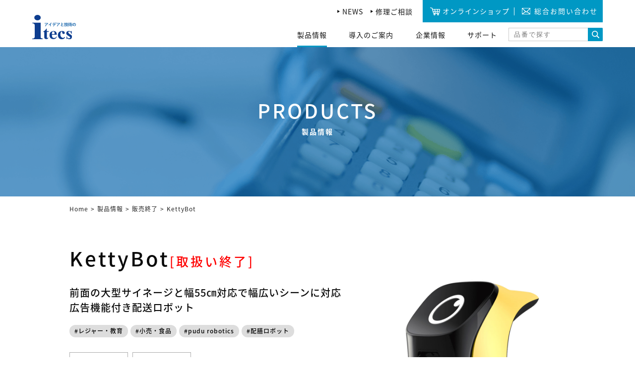

--- FILE ---
content_type: text/html; charset=UTF-8
request_url: https://www.j-itecs.co.jp/delivery_robots/kettybot
body_size: 8762
content:
<!DOCTYPE html><html lang="ja"><head><meta charset="UTF-8"> <script>var ua = navigator.userAgent;
if((ua.indexOf('Android') > 0 && ua.indexOf('Mobile') == -1) || ua.indexOf('iPad') > 0 || ua.indexOf('Kindle') > 0 || ua.indexOf('Silk') > 0 || navigator.platform === 'MacIntel' && navigator.maxTouchPoints > 1){
 document.write('<meta name="viewport" content="width=1200, user-scalable=yes" />');
} else {
 document.write('<meta name="viewport" content="width=device-width,user-scalable=yes" />');
}</script> <meta name="format-detection" content="telephone=no"><meta name="Description" content=""><meta name="Keywords" content=""><link rel="index" href="https://www.j-itecs.co.jp/"><link href="https://www.j-itecs.co.jp/common/css/common.css" rel="stylesheet" media="all"><link href="https://www.j-itecs.co.jp/common/css/print.css" rel="stylesheet" media="print"><link href="https://www.j-itecs.co.jp/common/css/products.css" rel="stylesheet" media="all"><link href="https://www.j-itecs.co.jp/common/css/swiper.min.css" rel="stylesheet" media="all"> <!-- All in One SEO 4.9.0 - aioseo.com --><link media="all" href="https://www.j-itecs.co.jp/wp/wp-content/cache/autoptimize/css/autoptimize_81f214a84e965d5883f2226d82fe6c34.css" rel="stylesheet"><style media="screen">html{margin-top:0 !important}* html body{margin-top:0 !important}@media screen and (max-width:782px){html{margin-top:0 !important}* html body{margin-top:0 !important}}</style><title>KettyBot | 製品情報 | 株式会社アイテックス</title><meta name="robots" content="max-image-preview:large" /><link rel="canonical" href="https://www.j-itecs.co.jp/delivery_robots/kettybot" /><meta name="generator" content="All in One SEO (AIOSEO) 4.9.0" /> <!-- Global site tag (gtag.js) - Google Analytics --> <script async src="https://www.googletagmanager.com/gtag/js?id=UA-174013314-1"></script> <script>window.dataLayer = window.dataLayer || [];
function gtag(){dataLayer.push(arguments);}
gtag('js', new Date());

gtag('config', 'UA-174013314-1');
gtag('config', 'G-P12DM8T3H1');</script> <meta property="og:locale" content="ja_JP" /><meta property="og:site_name" content="株式会社アイテックス | バーコードリーダー、スキャナー、サーモグラフィカメラ等精密機器の専門商社アイテックスの公式サイト" /><meta property="og:type" content="article" /><meta property="og:title" content="KettyBot | 製品情報 | 株式会社アイテックス" /><meta property="og:url" content="https://www.j-itecs.co.jp/delivery_robots/kettybot" /><meta property="article:published_time" content="2022-12-08T08:06:52+00:00" /><meta property="article:modified_time" content="2025-07-31T05:21:57+00:00" /><meta name="twitter:card" content="summary" /><meta name="twitter:title" content="KettyBot | 製品情報 | 株式会社アイテックス" /> <script type="application/ld+json" class="aioseo-schema">{"@context":"https:\/\/schema.org","@graph":[{"@type":"BreadcrumbList","@id":"https:\/\/www.j-itecs.co.jp\/delivery_robots\/kettybot\/#breadcrumblist","itemListElement":[{"@type":"ListItem","@id":"https:\/\/www.j-itecs.co.jp#listItem","position":1,"name":"\u30db\u30fc\u30e0","item":"https:\/\/www.j-itecs.co.jp","nextItem":{"@type":"ListItem","@id":"https:\/\/www.j-itecs.co.jp\/?post_type=products#listItem","name":"\u88fd\u54c1\u60c5\u5831"}},{"@type":"ListItem","@id":"https:\/\/www.j-itecs.co.jp\/?post_type=products#listItem","position":2,"name":"\u88fd\u54c1\u60c5\u5831","item":"https:\/\/www.j-itecs.co.jp\/?post_type=products","nextItem":{"@type":"ListItem","@id":"https:\/\/www.j-itecs.co.jp\/products\/category\/delivery_robots\/#listItem","name":"\u914d\u9001\u30fb\u914d\u81b3\u30ed\u30dc\u30c3\u30c8"},"previousItem":{"@type":"ListItem","@id":"https:\/\/www.j-itecs.co.jp#listItem","name":"\u30db\u30fc\u30e0"}},{"@type":"ListItem","@id":"https:\/\/www.j-itecs.co.jp\/products\/category\/delivery_robots\/#listItem","position":3,"name":"\u914d\u9001\u30fb\u914d\u81b3\u30ed\u30dc\u30c3\u30c8","item":"https:\/\/www.j-itecs.co.jp\/products\/category\/delivery_robots\/","nextItem":{"@type":"ListItem","@id":"https:\/\/www.j-itecs.co.jp\/delivery_robots\/kettybot\/#listItem","name":"KettyBot"},"previousItem":{"@type":"ListItem","@id":"https:\/\/www.j-itecs.co.jp\/?post_type=products#listItem","name":"\u88fd\u54c1\u60c5\u5831"}},{"@type":"ListItem","@id":"https:\/\/www.j-itecs.co.jp\/delivery_robots\/kettybot\/#listItem","position":4,"name":"KettyBot","previousItem":{"@type":"ListItem","@id":"https:\/\/www.j-itecs.co.jp\/products\/category\/delivery_robots\/#listItem","name":"\u914d\u9001\u30fb\u914d\u81b3\u30ed\u30dc\u30c3\u30c8"}}]},{"@type":"Organization","@id":"https:\/\/www.j-itecs.co.jp\/#organization","name":"\u682a\u5f0f\u4f1a\u793e\u30a2\u30a4\u30c6\u30c3\u30af\u30b9","description":"\u30d0\u30fc\u30b3\u30fc\u30c9\u30ea\u30fc\u30c0\u30fc\u3001\u30b9\u30ad\u30e3\u30ca\u30fc\u3001\u30b5\u30fc\u30e2\u30b0\u30e9\u30d5\u30a3\u30ab\u30e1\u30e9\u7b49\u7cbe\u5bc6\u6a5f\u5668\u306e\u5c02\u9580\u5546\u793e\u30a2\u30a4\u30c6\u30c3\u30af\u30b9\u306e\u516c\u5f0f\u30b5\u30a4\u30c8","url":"https:\/\/www.j-itecs.co.jp\/","telephone":"+81356839420","logo":{"@type":"ImageObject","url":"https:\/\/www.j-itecs.co.jp\/wp\/wp-content\/uploads\/2021\/11\/itecslogo.png","@id":"https:\/\/www.j-itecs.co.jp\/delivery_robots\/kettybot\/#organizationLogo","width":300,"height":300,"caption":"\u682a\u5f0f\u4f1a\u793e\u30a2\u30a4\u30c6\u30c3\u30af\u30b9"},"image":{"@id":"https:\/\/www.j-itecs.co.jp\/delivery_robots\/kettybot\/#organizationLogo"}},{"@type":"WebPage","@id":"https:\/\/www.j-itecs.co.jp\/delivery_robots\/kettybot\/#webpage","url":"https:\/\/www.j-itecs.co.jp\/delivery_robots\/kettybot\/","name":"KettyBot | \u88fd\u54c1\u60c5\u5831 | \u682a\u5f0f\u4f1a\u793e\u30a2\u30a4\u30c6\u30c3\u30af\u30b9","inLanguage":"ja","isPartOf":{"@id":"https:\/\/www.j-itecs.co.jp\/#website"},"breadcrumb":{"@id":"https:\/\/www.j-itecs.co.jp\/delivery_robots\/kettybot\/#breadcrumblist"},"image":{"@type":"ImageObject","url":"https:\/\/www.j-itecs.co.jp\/wp\/wp-content\/uploads\/2022\/12\/kettybot.jpg","@id":"https:\/\/www.j-itecs.co.jp\/delivery_robots\/kettybot\/#mainImage","width":640,"height":480},"primaryImageOfPage":{"@id":"https:\/\/www.j-itecs.co.jp\/delivery_robots\/kettybot\/#mainImage"},"datePublished":"2022-12-08T17:06:52+09:00","dateModified":"2025-07-31T14:21:57+09:00"},{"@type":"WebSite","@id":"https:\/\/www.j-itecs.co.jp\/#website","url":"https:\/\/www.j-itecs.co.jp\/","name":"\u682a\u5f0f\u4f1a\u793e\u30a2\u30a4\u30c6\u30c3\u30af\u30b9","description":"\u30d0\u30fc\u30b3\u30fc\u30c9\u30ea\u30fc\u30c0\u30fc\u3001\u30b9\u30ad\u30e3\u30ca\u30fc\u3001\u30b5\u30fc\u30e2\u30b0\u30e9\u30d5\u30a3\u30ab\u30e1\u30e9\u7b49\u7cbe\u5bc6\u6a5f\u5668\u306e\u5c02\u9580\u5546\u793e\u30a2\u30a4\u30c6\u30c3\u30af\u30b9\u306e\u516c\u5f0f\u30b5\u30a4\u30c8","inLanguage":"ja","publisher":{"@id":"https:\/\/www.j-itecs.co.jp\/#organization"}}]}</script> <!-- All in One SEO --><link rel='dns-prefetch' href='//s.w.org' /><link rel="https://api.w.org/" href="https://www.j-itecs.co.jp/wp-json/" /><link rel="alternate" type="application/json+oembed" href="https://www.j-itecs.co.jp/wp-json/oembed/1.0/embed?url=https%3A%2F%2Fwww.j-itecs.co.jp%2Fdelivery_robots%2Fkettybot%2F" /><link rel="alternate" type="text/xml+oembed" href="https://www.j-itecs.co.jp/wp-json/oembed/1.0/embed?url=https%3A%2F%2Fwww.j-itecs.co.jp%2Fdelivery_robots%2Fkettybot%2F&#038;format=xml" /> <noscript><style>.lazyload[data-src]{display:none !important;}</style></noscript></head><body id="products" class="single">
<script data-cfasync="false">var ewww_webp_supported=false;</script><div id="wrapper"><header class="navigation" id="header"><div class="nav_container"><div class="flexbox hd_top"><p class="hdr_txt">バーコードリーダー、QRコードリーダー、ハンディターミナルの販売　株式会社アイテックス</p><div class="localmenu flexbox"><ul class="flexbox arrow_list"><li><a href="https://www.j-itecs.co.jp/topics/">NEWS</a></li><li><a href="https://www.j-itecs.co.jp/support/">修理ご相談</a></li> <!--          <li><a href="https://www.j-itecs.co.jp/repair/">修理の受付</a></li>--> <!--          <li><a href="https://en-gage.net/j-itecs/" target="_blank">採用</a></li>--></ul><ul class="flexbox btn_wrap"><li id="logo"><p><a href="https://www.j-itecs.co.jp/"><noscript><img src="https://www.j-itecs.co.jp/images/common/img_lg_01.svg" alt="アイデアと技術のitecs"/></noscript><img class="lazyload" src='data:image/svg+xml,%3Csvg%20xmlns=%22http://www.w3.org/2000/svg%22%20viewBox=%220%200%20210%20140%22%3E%3C/svg%3E' data-src="https://www.j-itecs.co.jp/images/common/img_lg_01.svg" alt="アイデアと技術のitecs"/></a></p></li><li class="shop"><a href="https://itecs.official.ec/" target="_blank"><span>オンラインショップ</span></a></li><li class="contact"><a href="https://www.j-itecs.co.jp/message/"><span>総合お問い合わせ</span></a></li><li class="nav_mobile"><span id="nav_toggle" href="#"><span></span></span></li></ul></div></div></div><div id="gnavi"><div class="nav_list"><div class="search_box flexbox"><form method="get" action="https://www.j-itecs.co.jp/" class="search_box_inner"> <input name="s" value="" type="text" placeholder="品番で探す" id="search_area"> <input type="hidden" name="mode" value="products"> <input type="submit" value="" id="search_btn"></form></div><ul class="flexbox"><li class="home nopc"><a href="https://www.j-itecs.co.jp/">HOME</a></li> <!--<li class="about"><a href="/about/">アイテックスとは</a></li> --> <!-- 製品情報 --><li class="products"><span>製品情報</span><div class="nav_dropdown"><div class="inner"> <span class="nav_close"></span><h2 class="ttl"><a href="https://www.j-itecs.co.jp/products/">製品情報</a></h2><ul class="flexbox item_ttl_list"><li class="item_ttl"><a href="https://www.j-itecs.co.jp/products/">製品情報一覧</a></li></ul><ul class="flexbox item_list"><li><a href="https://www.j-itecs.co.jp/products/category/delivery_robots/"><p class="img"><noscript><img src="https://www.j-itecs.co.jp/wp/wp-content/uploads/2022/12/pic_gnavi_71.jpg" alt="配送・配膳ロボット"/></noscript><img class="lazyload" src='data:image/svg+xml,%3Csvg%20xmlns=%22http://www.w3.org/2000/svg%22%20viewBox=%220%200%20210%20140%22%3E%3C/svg%3E' data-src="https://www.j-itecs.co.jp/wp/wp-content/uploads/2022/12/pic_gnavi_71.jpg" alt="配送・配膳ロボット"/></p><p class="item_list_txt">配送・配膳ロボット</p> </a></li><li><a href="https://www.j-itecs.co.jp/products/category/cleaning_robots/"><p class="img"><noscript><img src="https://www.j-itecs.co.jp/wp/wp-content/uploads/2025/08/cc130_50-50-e1756187246540.png" alt="清掃ロボット"/></noscript><img class="lazyload" src='data:image/svg+xml,%3Csvg%20xmlns=%22http://www.w3.org/2000/svg%22%20viewBox=%220%200%20210%20140%22%3E%3C/svg%3E' data-src="https://www.j-itecs.co.jp/wp/wp-content/uploads/2025/08/cc130_50-50-e1756187246540.png" alt="清掃ロボット"/></p><p class="item_list_txt">清掃ロボット</p> </a></li><li><a href="https://www.j-itecs.co.jp/products/category/handy/"><p class="img"><noscript><img src="https://www.j-itecs.co.jp/wp/wp-content/uploads/2020/10/pic_gnavi_01.png" alt="ハンディスキャナ"/></noscript><img class="lazyload" src='data:image/svg+xml,%3Csvg%20xmlns=%22http://www.w3.org/2000/svg%22%20viewBox=%220%200%20210%20140%22%3E%3C/svg%3E' data-src="https://www.j-itecs.co.jp/wp/wp-content/uploads/2020/10/pic_gnavi_01.png" alt="ハンディスキャナ"/></p><p class="item_list_txt">ハンディスキャナ</p> </a></li><li><a href="https://www.j-itecs.co.jp/products/category/setup/"><p class="img"><noscript><img src="https://www.j-itecs.co.jp/wp/wp-content/uploads/2024/04/Z-8072-A_50x50.jpg" alt="定置スキャナ／パスポートスキャナ"/></noscript><img class="lazyload" src='data:image/svg+xml,%3Csvg%20xmlns=%22http://www.w3.org/2000/svg%22%20viewBox=%220%200%20210%20140%22%3E%3C/svg%3E' data-src="https://www.j-itecs.co.jp/wp/wp-content/uploads/2024/04/Z-8072-A_50x50.jpg" alt="定置スキャナ／パスポートスキャナ"/></p><p class="item_list_txt">定置スキャナ／<br /> パスポートスキャナ</p> </a></li><li><a href="https://www.j-itecs.co.jp/products/category/face_recognition/"><p class="img"><noscript><img src="https://www.j-itecs.co.jp/wp/wp-content/uploads/2023/02/pic_gnavi_70.jpg" alt="顔認証システム"/></noscript><img class="lazyload" src='data:image/svg+xml,%3Csvg%20xmlns=%22http://www.w3.org/2000/svg%22%20viewBox=%220%200%20210%20140%22%3E%3C/svg%3E' data-src="https://www.j-itecs.co.jp/wp/wp-content/uploads/2023/02/pic_gnavi_70.jpg" alt="顔認証システム"/></p><p class="item_list_txt">顔認証システム</p> </a></li><li><a href="https://www.j-itecs.co.jp/products/category/esl/"><p class="img"><noscript><img src="https://www.j-itecs.co.jp/wp/wp-content/uploads/2021/12/GraphicLabel_ico2.png" alt="電子棚札"/></noscript><img class="lazyload" src='data:image/svg+xml,%3Csvg%20xmlns=%22http://www.w3.org/2000/svg%22%20viewBox=%220%200%20210%20140%22%3E%3C/svg%3E' data-src="https://www.j-itecs.co.jp/wp/wp-content/uploads/2021/12/GraphicLabel_ico2.png" alt="電子棚札"/></p><p class="item_list_txt">電子棚札</p> </a></li><li><a href="https://www.j-itecs.co.jp/products/category/datacollector/"><p class="img"><noscript><img src="https://www.j-itecs.co.jp/wp/wp-content/uploads/2024/04/BTA500_50x50.jpg" alt="ハンディターミナル／データコレクター"/></noscript><img class="lazyload" src='data:image/svg+xml,%3Csvg%20xmlns=%22http://www.w3.org/2000/svg%22%20viewBox=%220%200%20210%20140%22%3E%3C/svg%3E' data-src="https://www.j-itecs.co.jp/wp/wp-content/uploads/2024/04/BTA500_50x50.jpg" alt="ハンディターミナル／データコレクター"/></p><p class="item_list_txt">ハンディターミナル／<br /> データコレクター</p> </a></li><li><a href="https://www.j-itecs.co.jp/products/category/printer/"><p class="img"><noscript><img src="https://www.j-itecs.co.jp/wp/wp-content/uploads/2020/10/pic_gnavi_07.png" alt="バーコードリーダー関連機器／周辺機器"/></noscript><img class="lazyload" src='data:image/svg+xml,%3Csvg%20xmlns=%22http://www.w3.org/2000/svg%22%20viewBox=%220%200%20210%20140%22%3E%3C/svg%3E' data-src="https://www.j-itecs.co.jp/wp/wp-content/uploads/2020/10/pic_gnavi_07.png" alt="バーコードリーダー関連機器／周辺機器"/></p><p class="item_list_txt">バーコードリーダー<br /> 関連機器／周辺機器</p> </a></li><li><a href="https://www.j-itecs.co.jp/products/category/board/"><p class="img"><noscript><img src="https://www.j-itecs.co.jp/wp/wp-content/uploads/2021/12/board_ico.jpg" alt="電子黒板"/></noscript><img class="lazyload" src='data:image/svg+xml,%3Csvg%20xmlns=%22http://www.w3.org/2000/svg%22%20viewBox=%220%200%20210%20140%22%3E%3C/svg%3E' data-src="https://www.j-itecs.co.jp/wp/wp-content/uploads/2021/12/board_ico.jpg" alt="電子黒板"/></p><p class="item_list_txt">電子黒板</p> </a></li><li><a href="https://www.j-itecs.co.jp/products/category/o_scanner/"><p class="img"><noscript><img src="https://www.j-itecs.co.jp/wp/wp-content/uploads/2020/10/pic_gnavi_09.png" alt="光学スキャナ"/></noscript><img class="lazyload" src='data:image/svg+xml,%3Csvg%20xmlns=%22http://www.w3.org/2000/svg%22%20viewBox=%220%200%20210%20140%22%3E%3C/svg%3E' data-src="https://www.j-itecs.co.jp/wp/wp-content/uploads/2020/10/pic_gnavi_09.png" alt="光学スキャナ"/></p><p class="item_list_txt">光学スキャナ</p> </a></li><li><a href="https://www.j-itecs.co.jp/products/category/covid-19/"><p class="img"><noscript><img src="https://www.j-itecs.co.jp/wp/wp-content/uploads/2020/10/pic_gnavi_06.png" alt="コロナ対策／衛生用品"/></noscript><img class="lazyload" src='data:image/svg+xml,%3Csvg%20xmlns=%22http://www.w3.org/2000/svg%22%20viewBox=%220%200%20210%20140%22%3E%3C/svg%3E' data-src="https://www.j-itecs.co.jp/wp/wp-content/uploads/2020/10/pic_gnavi_06.png" alt="コロナ対策／衛生用品"/></p><p class="item_list_txt">コロナ対策／衛生用品</p> </a></li><li><a href="https://www.j-itecs.co.jp/products/category/pc/"><p class="img"><noscript><img src="https://www.j-itecs.co.jp/wp/wp-content/uploads/2021/11/seav15w-ap2_s2.png" alt="PC／PC周辺機器／ソフトウェア"/></noscript><img class="lazyload" src='data:image/svg+xml,%3Csvg%20xmlns=%22http://www.w3.org/2000/svg%22%20viewBox=%220%200%20210%20140%22%3E%3C/svg%3E' data-src="https://www.j-itecs.co.jp/wp/wp-content/uploads/2021/11/seav15w-ap2_s2.png" alt="PC／PC周辺機器／ソフトウェア"/></p><p class="item_list_txt">PC／PC周辺機器<br /> ／ソフトウェア</p> </a></li><li><a href="https://www.j-itecs.co.jp/products/category/discontinued/"><p class="img"><noscript><img src="" alt="販売終了"/></noscript><img class="lazyload" src='data:image/svg+xml,%3Csvg%20xmlns=%22http://www.w3.org/2000/svg%22%20viewBox=%220%200%20210%20140%22%3E%3C/svg%3E' data-src="" alt="販売終了"/></p><p class="item_list_txt">販売終了</p> </a></li></ul><p class="item_link"><a href="https://www.j-itecs.co.jp/products/category/discontinued/">販売終了製品について</a></p></div></div></li> <!-- /製品情報 --> <!--<li class="scene"><a href="/scene/">業種で選ぶ</a></li> --> <!--<li class="guide nosp"><a href="/guide/">導入のご案内</a></li><li class="guide nopc"><span>導入のご案内</span><div class="nav_dropdown"><div class="inner"> <span class="nav_close"></span><h2 class="ttl"><a href="/guide/">ご利⽤ガイド</a></h2><ul class="flexbox item_ttl_list"><li class="item_ttl"><a href="/guide/">ご利⽤ガイド</a></li><li class="item_ttl"><a href="/guide/#flow">購入の流れ</a></li><li class="item_ttl"><a href="/guide/#demo">デモ機の貸出依頼</a></li> --> <!--li class="item_ttl"><a href="/guide/#support">製品選び方サポート</a></li><li class="item_ttl"><a href="/guide/#qa">よくあるご質問</a></li--> <!--</ul></div></div></li> --> <!-- 導入のご案内 --><li class="guide"><span>導入のご案内</span><div class="nav_dropdown"><div class="inner"> <span class="nav_close"></span>                <h2 class="ttl"><a href="https://www.j-itecs.co.jp/guide/">導入のご案内</a></h2><ul class="flexbox item_ttl_list"> <!-- 後日公開 --> <!--<li class="item_ttl"><a href="https://www.j-itecs.co.jp/guide/howto/">バーコードリーダーの選び方</a></li> --> <!-- //後日公開 --><li class="item_ttl"><a href="https://www.j-itecs.co.jp/guide/">製品選定にお困りの際は</a></li><li class="item_ttl"><a href="https://www.j-itecs.co.jp/guide/demonstration/input">デモ機貸出のお申込み</a></li> <!-- 完了ページに引っ張られるので一時補正<li class="item_ttl"><a href="https://www.j-itecs.co.jp/guide/demonstration/">デモ機貸出のお申込み</a></li> -->                  <li class="item_ttl"><a href="https://www.j-itecs.co.jp/guide/inquiry/">お見積り・営業連絡のご希望</a></li><li class="item_ttl"><a href="https://www.j-itecs.co.jp/guide/agency/">代理店情報</a></li><li class="item_ttl"><a href="https://www.j-itecs.co.jp/guide/shop/">直販ショップのご案内</a></li></ul></div></div></li> <!-- /導入のご案内 --> <!--<li class="maintenance nopc"><a href="/repair/">修理の受付</a></li> --> <!--<li class="barcode nopc"><span>ダウンロード</span><div class="nav_dropdown"><div class="inner"> <span class="nav_close"></span><ul class="flexbox item_ttl_list"><li class="item_ttl"><a href="/download/">ダウンロード</a></li><li class="item_ttl"><a href="/download/?tab=tab1">カタログ</a></li><li class="item_ttl"><a href="/download/?tab=tab2">マニュアル</a></li><li class="item_ttl"><a href="/download/?tab=tab3">ドライバ</a></li></ul></div></div></li> --> <!--<li class="contact nopc"><a href="/contact/">総合お問合せ</a></li> --> <!-- 企業情報 --><li class="company nosp"><span>企業情報</span><div class="nav_dropdown"><div class="inner"> <span class="nav_close"></span><h2 class="ttl"><a href="https://www.j-itecs.co.jp/company/">企業情報</a></h2><ul class="flexbox item_ttl_list"><li class="item_ttl"><a href="https://www.j-itecs.co.jp/about/">アイテックスとは</a></li><li class="item_ttl"><a href="https://www.j-itecs.co.jp/company/">企業情報</a></li><li class="item_ttl"><a href="https://www.j-itecs.co.jp/privacy/">個人情報の取り扱いについて</a></li> <!--<li class="item_ttl"><a href="/company/agency/">代理店情報</a></li> --></ul></div></div></li><li class="company nopc"><span>企業情報</span><div class="nav_dropdown"><div class="inner"> <span class="nav_close"></span><ul class="flexbox item_ttl_list"><li class="item_ttl"><a href="https://www.j-itecs.co.jp/about/">アイテックスとは</a></li><li class="item_ttl"><a href="https://www.j-itecs.co.jp/company/">企業情報</a></li><li class="item_ttl"><a href="https://www.j-itecs.co.jp/privacy/">個人情報の取り扱いについて</a></li> <!--<li class="item_ttl"><a href="/company/agency/">代理店情報</a></li> --></ul></div></div></li> <!-- /企業情報 --> <!-- バーコード / サポート --><li class="barcode"><span>サポート</span><div class="nav_dropdown"><div class="inner"> <span class="nav_close"></span><h2 class="ttl"><a href="https://www.j-itecs.co.jp/support/">サポート</a></h2><ul class="flexbox item_ttl_list"><li class="item_ttl"><a href="https://www.j-itecs.co.jp/support/">製品サポートのご案内</a></li><li class="item_ttl"><a href="https://www.j-itecs.co.jp/support/consultation/input/">製品に関するお問い合わせ</a></li><li class="item_ttl"><a href="https://www.j-itecs.co.jp/support/repair/input/">修理のご相談</a></li>                  <li class="item_ttl"><a href="https://www.j-itecs.co.jp/support/repair2/">修理申込書のダウンロード</a></li><li class="item_ttl"><a href="https://www.j-itecs.co.jp/download/">各種ダウンロード</a></li><li class="item_ttl"><a href="https://www.j-itecs.co.jp/barcode/">バーコード関連情報</a></li><li class="item_ttl"><a href="https://www.j-itecs.co.jp/barcode/qr/">QRコード規格情報</a></li><li class="item_ttl"><a href="https://www.j-itecs.co.jp/barcode/gs1/">GS1-128(UCC/EAN-128)規格情報</a></li><li class="item_ttl"><a href="https://www.j-itecs.co.jp/barcode/gs1databar/">GS1 DataBar(RSS)規格情報</a></li><li class="item_ttl"><a href="https://www.j-itecs.co.jp/barcode/ocr/">OCR/ISBNフォント</a></li><li class="item_ttl"><a href="https://www.j-itecs.co.jp/barcode/rfid/">RFID規格情報</a></li><li class="item_ttl"><a href="https://www.j-itecs.co.jp/barcode/words/">⽤語集</a></li><li class="item_ttl"><a href="https://www.j-itecs.co.jp/barcode/qa/">よくあるご質問</a></li></ul></div></div></li> <!-- /バーコード / サポート --> <!--<li class="download nosp"><a href="/download/">ダウンロード</a></li> --><li class="recruit nopc"><a href="#" target="_blank">採⽤情報</a></li><li class="topics nopc"><a href="https://www.j-itecs.co.jp/topics/">NEWS</a></li><li class="privacy nopc"><a href="https://www.j-itecs.co.jp/privacy/">個⼈情報の取り扱いについて</a></li></ul></div></div></header><div id="visual"><div class="container"><h1>PRODUCTS<span class="jatxt">製品情報</span></h1></div></div><section id="contents"><div id="topicpath"><ul><li><a href="https://www.j-itecs.co.jp/">Home</a></li><li><a href="https://www.j-itecs.co.jp/products/">製品情報</a></li><li><a href="https://www.j-itecs.co.jp/products/category/discontinued/">販売終了</a></li><li>KettyBot</li></ul></div><div id="sec01"><div class="container"><div class="detail_box flexbox bw hcnt"><div class="left_box"><h2 class="single_ttl">KettyBot<span class="end">[取扱い終了]</span></h2><p class="single_txt">前面の大型サイネージと幅55㎝対応で幅広いシーンに対応<br /> 広告機能付き配送ロボット</p><ul class="cat_list flexbox"><li><a href="https://www.j-itecs.co.jp/products/industry/%e3%83%ac%e3%82%b8%e3%83%a3%e3%83%bc%e3%83%bb%e6%95%99%e8%82%b2/">#レジャー・教育</a></li><li><a href="https://www.j-itecs.co.jp/products/industry/%e5%b0%8f%e5%a3%b2%e3%83%bb%e9%a3%9f%e5%93%81/">#小売・食品</a></li><li><a href="https://www.j-itecs.co.jp/products/brand/pudu-robotics/">#pudu robotics</a></li><li><a href="https://www.j-itecs.co.jp/products/function/%e9%85%8d%e8%86%b3%e3%83%ad%e3%83%9c%e3%83%83%e3%83%88/">#配膳ロボット</a></li></ul><div class="right_img"><noscript><img src="https://www.j-itecs.co.jp/wp/wp-content/uploads/2022/12/kettybot.jpg" alt=""/></noscript><img class="lazyload" src='data:image/svg+xml,%3Csvg%20xmlns=%22http://www.w3.org/2000/svg%22%20viewBox=%220%200%20210%20140%22%3E%3C/svg%3E' data-src="https://www.j-itecs.co.jp/wp/wp-content/uploads/2022/12/kettybot.jpg" alt=""/></div><ul class="img_list flexbox"><li><div class="inner flexbox hcnt cnt"><noscript><img src="https://www.j-itecs.co.jp/wp/wp-content/uploads/2022/12/kettybot.jpg" alt=""/></noscript><img class="lazyload" src='data:image/svg+xml,%3Csvg%20xmlns=%22http://www.w3.org/2000/svg%22%20viewBox=%220%200%20210%20140%22%3E%3C/svg%3E' data-src="https://www.j-itecs.co.jp/wp/wp-content/uploads/2022/12/kettybot.jpg" alt=""/></div></li><li><div class="inner flexbox hcnt cnt"><noscript><img src="https://www.j-itecs.co.jp/wp/wp-content/uploads/2022/12/kettybot_panoramicview.jpg" alt=""/></noscript><img class="lazyload" src='data:image/svg+xml,%3Csvg%20xmlns=%22http://www.w3.org/2000/svg%22%20viewBox=%220%200%20210%20140%22%3E%3C/svg%3E' data-src="https://www.j-itecs.co.jp/wp/wp-content/uploads/2022/12/kettybot_panoramicview.jpg" alt=""/></div></li></ul></div></div></div></div><div id="sec02"><ul class="tabs flexbox"><li class="select" id="tab1"><div class="inner"><p class="ttl">特長</p><p class="entxt">FEATURES</p></div></li><li id="tab2"><div class="inner"><p class="ttl">オプション</p><p class="entxt">OPTION</p></div></li><li id="tab3"><div class="inner"><p class="ttl">仕様・寸法</p><p class="entxt">SPECIFLICATION</p></div></li><li id="tab4"><div class="inner"><p class="ttl">各種ダウンロード</p><p class="entxt">DOWNLORD</p></div></li></ul><div class="tab_content"><div class="tab_cont_inner"><div class="container"><h2 class="secttl">特長</h2><p class="subttl">FEATURES</p><ul class="features_list"><li class="flexbox hcnt bw"><div class="left_box"><div class="inner"><noscript><img src="https://www.j-itecs.co.jp/wp/wp-content/uploads/2022/12/kettybot_firee.jpg" alt=""/></noscript><img class="lazyload" src='data:image/svg+xml,%3Csvg%20xmlns=%22http://www.w3.org/2000/svg%22%20viewBox=%220%200%20210%20140%22%3E%3C/svg%3E' data-src="https://www.j-itecs.co.jp/wp/wp-content/uploads/2022/12/kettybot_firee.jpg" alt=""/></div><h3 class="ttl">機動性を極めたコンパクトなデザイン</h3><p>配送能力は他モデルより下がっていますが、わずか55cmの幅も通過することができるコンパクト設計。<br /> 大きくスペースを取れず通路幅の広さで導入を断念したフロアでも使うことができます。</p></div></li><li class="flexbox hcnt bw"><div class="left_box"><div class="inner"><noscript><img src="https://www.j-itecs.co.jp/wp/wp-content/uploads/2022/12/kettybot_display.jpg" alt=""/></noscript><img class="lazyload" src='data:image/svg+xml,%3Csvg%20xmlns=%22http://www.w3.org/2000/svg%22%20viewBox=%220%200%20210%20140%22%3E%3C/svg%3E' data-src="https://www.j-itecs.co.jp/wp/wp-content/uploads/2022/12/kettybot_display.jpg" alt=""/></div><h3 class="ttl">目に留まる18.5インチ大型ディスプレイ</h3><p>正面中央に配置された18.5インチの大型サイネージディスプレイは移動する広告としてマーケティングをサポート。<br /> クルーズモードを使用すれば広告動画を配信しながら移動、無料サンプルや入会案内を配布するなど人目を惹くアプローチが可能です。<br /> おススメ商品や新商品の販促、キャンペーンの案内など、大画面を活かしたインパクトのあるサイネージとしてアイデア次第で様々な用途に貢献します。</p></div></li><li class="flexbox hcnt bw"><div class="left_box"><div class="inner"><noscript><img src="https://www.j-itecs.co.jp/wp/wp-content/uploads/2022/12/kettybot_exchange.jpg" alt=""/></noscript><img class="lazyload" src='data:image/svg+xml,%3Csvg%20xmlns=%22http://www.w3.org/2000/svg%22%20viewBox=%220%200%20210%20140%22%3E%3C/svg%3E' data-src="https://www.j-itecs.co.jp/wp/wp-content/uploads/2022/12/kettybot_exchange.jpg" alt=""/></div><h3 class="ttl">背面ユニット交換でフォルムを変更</h3><p>背面ユニットはコンパクトなリアカバーとトレイ＆回収ボックスの2つの形態へ換装が可能。<br /> 日付や時間帯によって使い方を切り替える等、複数の用途に対応します。<br /> （※オプション）</p></div></li><li class="flexbox hcnt bw"><div class="left_box"><div class="inner"><noscript><img src="https://www.j-itecs.co.jp/wp/wp-content/uploads/2022/12/kettybot_reenergy.jpg" alt=""/></noscript><img class="lazyload" src='data:image/svg+xml,%3Csvg%20xmlns=%22http://www.w3.org/2000/svg%22%20viewBox=%220%200%20210%20140%22%3E%3C/svg%3E' data-src="https://www.j-itecs.co.jp/wp/wp-content/uploads/2022/12/kettybot_reenergy.jpg" alt=""/></div><h3 class="ttl">自動充電機能により２４時間３６５日の稼働が可能</h3><p>バッテリー残量が少なくなると、自動的に充電スポットへ移動。<br /> いちいち充電の手間を掛ける必要がなく、どこかで充電切れで止まるようなトラブルとは無縁です。</p></div></li><li class="flexbox hcnt bw"><div class="left_box"><div class="inner"><noscript><img src="https://www.j-itecs.co.jp/wp/wp-content/uploads/2022/12/Pudu_Beeper-1.jpg" alt=""/></noscript><img class="lazyload" src='data:image/svg+xml,%3Csvg%20xmlns=%22http://www.w3.org/2000/svg%22%20viewBox=%220%200%20210%20140%22%3E%3C/svg%3E' data-src="https://www.j-itecs.co.jp/wp/wp-content/uploads/2022/12/Pudu_Beeper-1.jpg" alt=""/></div><h3 class="ttl">スマートフォンアプリで好きな場所に呼び出し</h3><p>専用のスマートフォンアプリを使えば指定のスポットへ向かわせることも可能です。<br /> 配膳だけでなく下げ膳やスポット間の荷物の運搬など、アイデア次第で様々な運用で使えます。</p></div></li><li class="flexbox hcnt bw"><div class="left_box"><h3 class="ttl">管理をサポートするクラウドサービス</h3><p>KettyBotの管理はクラウドで行うことができます。<br /> 稼働状況を月次や累計などで自動集計、運用者を適切にサポートします。</p></div></li></ul></div></div><div class="movie_area"><h2 class="secttl">MOVIE</h2><p class="subttl">映像</p><p class="movie"> <iframe width="100%" height="100%"  frameborder="0" allow="accelerometer; autoplay; encrypted-media; gyroscope; picture-in-picture" allowfullscreen data-src="https://www.youtube.com/embed/7P9Wy_d_o6w" class="lazyload"></iframe></p></div></div><div class="tab_content hide"><div class="tab_cont_inner"><div class="container"><h2 class="secttl">オプション</h2><p class="subttl">OPTION</p><h3 class="border_ttl">価格</h3><div class="price tblScroll"><p>充電スタンドOPEN　リアカバーOPEN</p><table border="1" style="width: 75.5477%;" height="109"><tbody><tr><td width="25%" bgcolor="#999999" style="width: 18.1778%;"><span style="font-size: small;">製品名</span></td><td width="20%" bgcolor="#999999" style="width: 37.7555%;"><span style="font-size: small;">標準価格</span></td></tr><tr><td style="width: 18.1778%;">KettyBot</td><td style="width: 37.7555%;">ご提供価格・デモ機につきましては、お気軽にお問い合わせください。</td></tr></tbody></table><p>&nbsp;</p></div></div></div></div><div class="tab_content hide"><div class="tab_cont_inner"><div class="container"><h2 class="secttl">仕様・寸法</h2><p class="subttl">SPECIFLICATION</p><h3 class="border_ttl">仕様・寸法</h3><div class="tblScroll"><table border="1"><tbody><tr><th>外形寸法</th><td>435 × 450 × 1120mm</td></tr><tr><th>本体重量</th><td>38kg</td></tr><tr><th>材質</th><td>ABS・アルミニウム合金（航空グレード）</td></tr><tr><th>充電時間</th><td>4.5時間</td></tr><tr><th>バッテリ駆動時間</th><td>8時間</td></tr><tr><th>走行速度</th><td>0.5 ～ 1.2m/秒（調節可能）</td></tr><tr><th>最大搭載重量</th><td>30kg</td></tr></tbody></table></div></div></div></div><div class="tab_content hide"><div class="tab_cont_inner"><div class="container"><h2 class="secttl">各種ダウンロード</h2><p class="subttl">DOWNLORD</p><h3 class="maincat">カタログ</h3><table class="file_tbl"><tbody><tr><th><a href="https://www.j-itecs.co.jp/wp/wp-content/uploads/2023/04/itecs_service_robots.pdf" download><noscript><img src="https://www.j-itecs.co.jp/images/common/icon_pdf_01.svg" alt=""/></noscript><img class="lazyload" src='data:image/svg+xml,%3Csvg%20xmlns=%22http://www.w3.org/2000/svg%22%20viewBox=%220%200%20210%20140%22%3E%3C/svg%3E' data-src="https://www.j-itecs.co.jp/images/common/icon_pdf_01.svg" alt=""/></a></th><td><a href="https://www.j-itecs.co.jp/wp/wp-content/uploads/2023/04/itecs_service_robots.pdf" download>itecsサービスロボットカタログ</a></td></tr></tbody></table></div></div></div></div><ul class="localnavi flexbox"><li> <a href="https://www.j-itecs.co.jp/products/category/delivery_robots/" class="flexbox hcnt"><p class="img"><noscript><img src="https://www.j-itecs.co.jp/wp/wp-content/uploads/2022/12/pic_gnavi_71.jpg" alt="配送・配膳ロボット"/></noscript><img class="lazyload" src='data:image/svg+xml,%3Csvg%20xmlns=%22http://www.w3.org/2000/svg%22%20viewBox=%220%200%20210%20140%22%3E%3C/svg%3E' data-src="https://www.j-itecs.co.jp/wp/wp-content/uploads/2022/12/pic_gnavi_71.jpg" alt="配送・配膳ロボット"/></p><p class="ttl">配送・配膳ロボット</p> </a></li><li> <a href="https://www.j-itecs.co.jp/products/category/cleaning_robots/" class="flexbox hcnt"><p class="img"><noscript><img src="https://www.j-itecs.co.jp/wp/wp-content/uploads/2025/08/cc130_50-50-e1756187246540.png" alt="清掃ロボット"/></noscript><img class="lazyload" src='data:image/svg+xml,%3Csvg%20xmlns=%22http://www.w3.org/2000/svg%22%20viewBox=%220%200%20210%20140%22%3E%3C/svg%3E' data-src="https://www.j-itecs.co.jp/wp/wp-content/uploads/2025/08/cc130_50-50-e1756187246540.png" alt="清掃ロボット"/></p><p class="ttl">清掃ロボット</p> </a></li><li> <a href="https://www.j-itecs.co.jp/products/category/handy/" class="flexbox hcnt"><p class="img"><noscript><img src="https://www.j-itecs.co.jp/wp/wp-content/uploads/2020/10/pic_gnavi_01.png" alt="ハンディスキャナ"/></noscript><img class="lazyload" src='data:image/svg+xml,%3Csvg%20xmlns=%22http://www.w3.org/2000/svg%22%20viewBox=%220%200%20210%20140%22%3E%3C/svg%3E' data-src="https://www.j-itecs.co.jp/wp/wp-content/uploads/2020/10/pic_gnavi_01.png" alt="ハンディスキャナ"/></p><p class="ttl">ハンディスキャナ</p> </a></li><li> <a href="https://www.j-itecs.co.jp/products/category/setup/" class="flexbox hcnt"><p class="img"><noscript><img src="https://www.j-itecs.co.jp/wp/wp-content/uploads/2024/04/Z-8072-A_50x50.jpg" alt="定置スキャナ／パスポートスキャナ"/></noscript><img class="lazyload" src='data:image/svg+xml,%3Csvg%20xmlns=%22http://www.w3.org/2000/svg%22%20viewBox=%220%200%20210%20140%22%3E%3C/svg%3E' data-src="https://www.j-itecs.co.jp/wp/wp-content/uploads/2024/04/Z-8072-A_50x50.jpg" alt="定置スキャナ／パスポートスキャナ"/></p><p class="ttl">定置スキャナ／<br /> パスポートスキャナ</p> </a></li><li> <a href="https://www.j-itecs.co.jp/products/category/face_recognition/" class="flexbox hcnt"><p class="img"><noscript><img src="https://www.j-itecs.co.jp/wp/wp-content/uploads/2023/02/pic_gnavi_70.jpg" alt="顔認証システム"/></noscript><img class="lazyload" src='data:image/svg+xml,%3Csvg%20xmlns=%22http://www.w3.org/2000/svg%22%20viewBox=%220%200%20210%20140%22%3E%3C/svg%3E' data-src="https://www.j-itecs.co.jp/wp/wp-content/uploads/2023/02/pic_gnavi_70.jpg" alt="顔認証システム"/></p><p class="ttl">顔認証システム</p> </a></li><li> <a href="https://www.j-itecs.co.jp/products/category/esl/" class="flexbox hcnt"><p class="img"><noscript><img src="https://www.j-itecs.co.jp/wp/wp-content/uploads/2021/12/GraphicLabel_ico2.png" alt="電子棚札"/></noscript><img class="lazyload" src='data:image/svg+xml,%3Csvg%20xmlns=%22http://www.w3.org/2000/svg%22%20viewBox=%220%200%20210%20140%22%3E%3C/svg%3E' data-src="https://www.j-itecs.co.jp/wp/wp-content/uploads/2021/12/GraphicLabel_ico2.png" alt="電子棚札"/></p><p class="ttl">電子棚札</p> </a></li><li> <a href="https://www.j-itecs.co.jp/products/category/datacollector/" class="flexbox hcnt"><p class="img"><noscript><img src="https://www.j-itecs.co.jp/wp/wp-content/uploads/2024/04/BTA500_50x50.jpg" alt="ハンディターミナル／データコレクター"/></noscript><img class="lazyload" src='data:image/svg+xml,%3Csvg%20xmlns=%22http://www.w3.org/2000/svg%22%20viewBox=%220%200%20210%20140%22%3E%3C/svg%3E' data-src="https://www.j-itecs.co.jp/wp/wp-content/uploads/2024/04/BTA500_50x50.jpg" alt="ハンディターミナル／データコレクター"/></p><p class="ttl">ハンディターミナル／<br /> データコレクター</p> </a></li><li> <a href="https://www.j-itecs.co.jp/products/category/printer/" class="flexbox hcnt"><p class="img"><noscript><img src="https://www.j-itecs.co.jp/wp/wp-content/uploads/2020/10/pic_gnavi_07.png" alt="バーコードリーダー関連機器／周辺機器"/></noscript><img class="lazyload" src='data:image/svg+xml,%3Csvg%20xmlns=%22http://www.w3.org/2000/svg%22%20viewBox=%220%200%20210%20140%22%3E%3C/svg%3E' data-src="https://www.j-itecs.co.jp/wp/wp-content/uploads/2020/10/pic_gnavi_07.png" alt="バーコードリーダー関連機器／周辺機器"/></p><p class="ttl">バーコードリーダー<br /> 関連機器／周辺機器</p> </a></li><li> <a href="https://www.j-itecs.co.jp/products/category/board/" class="flexbox hcnt"><p class="img"><noscript><img src="https://www.j-itecs.co.jp/wp/wp-content/uploads/2021/12/board_ico.jpg" alt="電子黒板"/></noscript><img class="lazyload" src='data:image/svg+xml,%3Csvg%20xmlns=%22http://www.w3.org/2000/svg%22%20viewBox=%220%200%20210%20140%22%3E%3C/svg%3E' data-src="https://www.j-itecs.co.jp/wp/wp-content/uploads/2021/12/board_ico.jpg" alt="電子黒板"/></p><p class="ttl">電子黒板</p> </a></li><li> <a href="https://www.j-itecs.co.jp/products/category/o_scanner/" class="flexbox hcnt"><p class="img"><noscript><img src="https://www.j-itecs.co.jp/wp/wp-content/uploads/2020/10/pic_gnavi_09.png" alt="光学スキャナ"/></noscript><img class="lazyload" src='data:image/svg+xml,%3Csvg%20xmlns=%22http://www.w3.org/2000/svg%22%20viewBox=%220%200%20210%20140%22%3E%3C/svg%3E' data-src="https://www.j-itecs.co.jp/wp/wp-content/uploads/2020/10/pic_gnavi_09.png" alt="光学スキャナ"/></p><p class="ttl">光学スキャナ</p> </a></li><li> <a href="https://www.j-itecs.co.jp/products/category/covid-19/" class="flexbox hcnt"><p class="img"><noscript><img src="https://www.j-itecs.co.jp/wp/wp-content/uploads/2020/10/pic_gnavi_06.png" alt="コロナ対策／衛生用品"/></noscript><img class="lazyload" src='data:image/svg+xml,%3Csvg%20xmlns=%22http://www.w3.org/2000/svg%22%20viewBox=%220%200%20210%20140%22%3E%3C/svg%3E' data-src="https://www.j-itecs.co.jp/wp/wp-content/uploads/2020/10/pic_gnavi_06.png" alt="コロナ対策／衛生用品"/></p><p class="ttl">コロナ対策／衛生用品</p> </a></li><li> <a href="https://www.j-itecs.co.jp/products/category/pc/" class="flexbox hcnt"><p class="img"><noscript><img src="https://www.j-itecs.co.jp/wp/wp-content/uploads/2021/11/seav15w-ap2_s2.png" alt="PC／PC周辺機器／ソフトウェア"/></noscript><img class="lazyload" src='data:image/svg+xml,%3Csvg%20xmlns=%22http://www.w3.org/2000/svg%22%20viewBox=%220%200%20210%20140%22%3E%3C/svg%3E' data-src="https://www.j-itecs.co.jp/wp/wp-content/uploads/2021/11/seav15w-ap2_s2.png" alt="PC／PC周辺機器／ソフトウェア"/></p><p class="ttl">PC／PC周辺機器<br /> ／ソフトウェア</p> </a></li><li> <a href="https://www.j-itecs.co.jp/products/category/discontinued/" class="flexbox hcnt"><p class="img"><noscript><img src="" alt="販売終了"/></noscript><img class="lazyload" src='data:image/svg+xml,%3Csvg%20xmlns=%22http://www.w3.org/2000/svg%22%20viewBox=%220%200%20210%20140%22%3E%3C/svg%3E' data-src="" alt="販売終了"/></p><p class="ttl">販売終了</p> </a></li></ul><section id="ft_userguide"><div class="container"><h2 class="secttl">USER GUIDE</h2><p class="subttl">ユーザーガイド</p><div class="lead"><p>既にご購入のお客様向け情報です。</p></div><ul class="flexbox ft_userguide_list"><li> <a href="https://www.j-itecs.co.jp/download/?tab=tab2"><dl class="ttllist flexbox cnt"><dt>製品マニュアル</dt><dd>ダウンロード</dd></dl> </a><div class="txt"><p>ご購入された製品のマニュアルを<br>今すぐダウンロードできます。</p></div><p class="btn"><a href="https://www.j-itecs.co.jp/download/?tab=tab2">一覧を見る</a></p></li><li> <a href="https://www.j-itecs.co.jp/download/?tab=tab3"><dl class="ttllist flexbox cnt"><dt>ドライバ</dt><dd>ダウンロード</dd></dl> </a><div class="txt"><p>機種によって必要となるドライバも<br>こちらからダウンロードできます。</p></div><p class="btn"><a href="https://www.j-itecs.co.jp/download/?tab=tab3">一覧を見る</a></p></li><li> <a href="https://www.j-itecs.co.jp/repair/"><dl class="ttllist flexbox cnt"><dt>修理のご案内</dt></dl> </a><div class="txt"><p>保証期間中はもちろん、期間外も対応。<br>通常は約2週間で修理いたします。</p></div><p class="btn"><a href="https://www.j-itecs.co.jp/repair/">詳細を見る</a></p></li></ul></div></section></section><footer id="footer"><div id="ft_info"><div id="pagetop"><a href="#wrapper"></a></div><div class="container"><p class="logo"><a href="https://www.j-itecs.co.jp/"><noscript><img src="https://www.j-itecs.co.jp/images/common/img_lg_01.svg" alt="アイデアと技術のitecs"/></noscript><img class="lazyload" src='data:image/svg+xml,%3Csvg%20xmlns=%22http://www.w3.org/2000/svg%22%20viewBox=%220%200%20210%20140%22%3E%3C/svg%3E' data-src="https://www.j-itecs.co.jp/images/common/img_lg_01.svg" alt="アイデアと技術のitecs"/></a></p><ul class="ft_info_list flexbox"><li><h2 class="ttl">お問合せ</h2><div class="txtbox flexbox"><p class="txt">本当にこの製品で大丈夫？<br>専門家の無料アドバイスが受けられます。</p><dl class="tellist"><dt><a href="tel:0356839420">03-5683-9420</a></dt><dd>平日10:00-17:00</dd></dl></div><p class="btn mail"><a href="https://www.j-itecs.co.jp/guide/inquiry/">お問合せはこちら</a></p></li><li><h2 class="ttl">デモ機の無料貸出</h2><div class="txtbox flexbox"><p class="txt">御社の現場で実機の<br>無料テストができます！</p></div>          <p class="btn"><a href="https://www.j-itecs.co.jp/guide/demonstration/input/">ご依頼は今すぐ</a></p></li><li><h2 class="ttl">お見積り</h2><div class="txtbox flexbox"><p class="txt">小ロット大歓迎。<br>お気軽にご用命ください。</p></div>          <p class="btn"><a href="https://www.j-itecs.co.jp/guide/inquiry/">ご依頼は今すぐ</a></p></li></ul></div></div><div class="ft_map"><nav class="flexbox"><ul class="ft_map_list"><li class="ttl"><h2><a href="https://www.j-itecs.co.jp/">トップページ</a></h2></li> <!--<li><h2><a href="https://www.j-itecs.co.jp/about/">アイテックスとは</a></h2></li>--><li><h2><a href="https://www.j-itecs.co.jp/products/">製品情報</a></h2></li><li><ul><li><a href="https://www.j-itecs.co.jp/products/category/covid-19/">コロナ対策／衛生用品</a></li><li><a href="https://www.j-itecs.co.jp/products/category/checkinsystem/">顔認証チェックインシステム</a></li><li><a href="https://www.j-itecs.co.jp/products/category/esl/">電子棚札</a></li><li><a href="https://www.j-itecs.co.jp/products/category/board/">電子黒板</a></li><li><a href="https://www.j-itecs.co.jp/products/category/handy/">ハンディスキャナ</a></li><li><a href="https://www.j-itecs.co.jp/products/category/setup/">据え置き型スキャナ</a></li><li><a href="https://www.j-itecs.co.jp/products/category/datacollector/">データコレクター／ハンディターミナル</a></li><li><a href="https://www.j-itecs.co.jp/products/category/printer/">バーコードリーダー関連機器／周辺機器</a></li><li><a href="https://www.j-itecs.co.jp/products/category/o_scanner/">光学スキャナ</a></li><li><a href="https://www.j-itecs.co.jp/products/category/pc/">PC／PC周辺機器／ソフトウェア</a></li><li><a href="https://www.j-itecs.co.jp/products/category/discontinued/">販売終了製品について</a></li></ul></li></ul><ul class="ft_map_list">        <!--<li class="ttl"><h2><a href="https://www.j-itecs.co.jp/scene/">業種で選ぶ</a></h2>        </li>--><li class="ttl"><h2><a href="https://www.j-itecs.co.jp/guide/">導入のご案内</a></h2> <!--<h2><a href="https://www.j-itecs.co.jp/guide/">ご利用ガイド</a></h2>--></li><li><ul><li><a href="https://www.j-itecs.co.jp/guide/">製品選定にお困りの際は</a></li><li><a href="https://www.j-itecs.co.jp/guide/demonstration/input/">デモ機貸出のお申込み</a></li><li><a href="https://www.j-itecs.co.jp/guide/inquiry/">お見積り・営業連絡のご希望</a></li><li><a href="https://www.j-itecs.co.jp/guide/agency/">代理店情報</a></li><li><a href="https://www.j-itecs.co.jp/guide/shop/">直販ショップのご案内</a></li> <!--<li><a href="https://www.j-itecs.co.jp/guide/#flow">導入の流れ</a></li><li><a href="https://www.j-itecs.co.jp/guide/demonstration/input">デモ機の貸出依頼</a></li>-->
            <!--li><a href="https://www.j-itecs.co.jp/guide/#support">製品選び方サポート</a></li><li><a href="https://www.j-itecs.co.jp/guide/#qa">よくあるご質問</a></li--></ul></li><li class="ttl"><h2><a href="https://www.j-itecs.co.jp/company/">企業情報</a></h2></li><li><ul><li><a href="https://www.j-itecs.co.jp/about/">アイテックスとは</a></li><li><a href="https://www.j-itecs.co.jp/company/">企業情報</a></li><li><a href="https://www.j-itecs.co.jp/privacy/">個人情報の取り扱いについて</a></li></ul></li>        <!--<li class="ttl"><h2><a href="https://www.j-itecs.co.jp/repair/">修理の受付</a></h2></li><li class="ttl"><h2><a href="https://www.j-itecs.co.jp/download/">ダウンロード</a></h2></li><li><ul><li><a href="https://www.j-itecs.co.jp/download/?tab=tab1">カタログ</a></li><li><a href="https://www.j-itecs.co.jp/download/?tab=tab2">マニュアル</a></li><li><a href="https://www.j-itecs.co.jp/download/?tab=tab3">ドライバ</a></li></ul></li><li class="ttl"><h2><a href="https://www.j-itecs.co.jp/contact/">総合お問合せ</a></h2>        </li>-->
      </ul><ul class="ft_map_list"><li class="ttl"><h2><a href="https://www.j-itecs.co.jp/support/">サポート</a></h2> <!--<h2><a href="https://www.j-itecs.co.jp/barcode/">バーコードについて</a></h2>--></li><li><ul><li><a href="https://www.j-itecs.co.jp/support/">製品サポートのご案内</a></li><li><a href="https://www.j-itecs.co.jp/support/consultation/input/">製品に関するお問い合わせ</a></li><li><a href="https://www.j-itecs.co.jp/support/repair/input/">修理のご相談</a></li><li><a href="https://www.j-itecs.co.jp/support/repair2/">修理申込書のダウンロード</a></li><li><a href="https://www.j-itecs.co.jp/download/">各種ダウンロード</a></li><li><a href="https://www.j-itecs.co.jp/barcode/">バーコード規格情報</a></li><li><a href="https://www.j-itecs.co.jp/barcode/qr/">QRコード規格情報</a></li><li><a href="https://www.j-itecs.co.jp/barcode/gs1/">GS1-128(UCC/EAN-128)規格情報</a></li><li><a href="https://www.j-itecs.co.jp/barcode/gs1databar/">GS1 DataBar(RSS)規格情報</a></li><li><a href="https://www.j-itecs.co.jp/barcode/ocr/">OCR/ISBNフォント</a></li><li><a href="https://www.j-itecs.co.jp/barcode/rfid/">RFID規格情報</a></li><li><a href="https://www.j-itecs.co.jp/barcode/words/">用語集</a></li><li><a href="https://www.j-itecs.co.jp/barcode/qa/">よくある質問</a></li></ul></li> <!--<li class="ttl"><h2><a href="https://www.j-itecs.co.jp/company/">企業情報</a></h2></li><li><ul><li><a href="https://www.j-itecs.co.jp/company/agency/">代理店情報</a></li></ul>        </li>--> <!--li class="ttl"><h2><a href="https://en-gage.net/j-itecs/" target="_blank">採用情報</a></h2></li--><li class="ttl"><h2><a href="https://www.j-itecs.co.jp/topics/">NEWS</a></h2></li><li class="ttl"><h2><a href="https://www.j-itecs.co.jp/privacy/">個人情報の取り扱いについて</a></h2></li></ul></nav></div><div id="ft_logo"><div class="container"><p class="logo"><a href="https://www.j-itecs.co.jp/"><noscript><img src="https://www.j-itecs.co.jp/images/common/img_lg_02.svg" alt="アイデアと技術のitecs"/></noscript><img class="lazyload" src='data:image/svg+xml,%3Csvg%20xmlns=%22http://www.w3.org/2000/svg%22%20viewBox=%220%200%20210%20140%22%3E%3C/svg%3E' data-src="https://www.j-itecs.co.jp/images/common/img_lg_02.svg" alt="アイデアと技術のitecs"/></a></p><p id="copy">© 2020 Itecs Corporation All Rights Reserved.</p></div></div><div id="ft_cta"><div class="container"><div class="ft_cta_inner flexbox"> <a href="https://itecs.official.ec/" target="_blank" style="text-decoration:none;"><p style="color:#FFFFFF;Background:#0098C4;Padding:13px 24px 12px 24px;margin:5px 50px 5px 0px;"> <!--<noscript><img src="images/common/icon_cart_01.svg" width="22px" style="padding:7px 0px 12px 0px"></noscript><img class="lazyload" src='data:image/svg+xml,%3Csvg%20xmlns=%22http://www.w3.org/2000/svg%22%20viewBox=%220%200%2022%2014.666666666667%22%3E%3C/svg%3E' data-src="images/common/icon_cart_01.svg" width="22px" style="padding:7px 0px 12px 0px">-->オンラインショップ</p></a><div class="ft_tel_list flexbox"><dl class="flexbox"><dt class="flexbox"><p class="txt">アドバイスコール</p></dt><dd class="opentxt">平日10:00-17:00</dd></dl><p class="tel_txt"><a href="tel:0356839420">03-5683-9420</a></p></div>        <p class="btn"><a href="https://www.j-itecs.co.jp/guide/inquiry/">お見積り・営業連絡など購入お問い合せはこちら</a></p> <!--        <p class="btn"><a href="https://www.j-itecs.co.jp/contact/">お見積り・デモ機貸出・その他お問合せはこちら</a></p>-->
      </div></div></div></footer> <script src="https://www.j-itecs.co.jp/common/js/jquery.js"></script> <script src="https://www.j-itecs.co.jp/common/js/common.js"></script> <script src="https://www.j-itecs.co.jp/common/js/matchHeight.js"></script> <script>$('#gnavi ul.item_list > li > a').matchHeight({
		byRow: false,
		property: 'height'
	});
		$('#ft_info .txtbox').matchHeight({
		byRow: false,
		property: 'height'
	});</script> <noscript><style>.lazyload{display:none;}</style></noscript><script data-noptimize="1">window.lazySizesConfig=window.lazySizesConfig||{};window.lazySizesConfig.loadMode=1;</script><script async data-noptimize="1" src='https://www.j-itecs.co.jp/wp/wp-content/plugins/autoptimize/classes/external/js/lazysizes.min.js?ao_version=3.1.13'></script><script type='text/javascript' id='eio-lazy-load-js-before'>var eio_lazy_vars = {"exactdn_domain":"","skip_autoscale":0,"threshold":0};</script> <script type="module"  src='https://www.j-itecs.co.jp/wp/wp-content/plugins/all-in-one-seo-pack/dist/Lite/assets/table-of-contents.95d0dfce.js?ver=4.9.0' id='aioseo/js/src/vue/standalone/blocks/table-of-contents/frontend.js-js'></script> <script>$('.localnavi > li > a').matchHeight({
		byRow: false,
		property: 'height'
	});
	$('#slider > .swiper-slide a').matchHeight({
		byRow: false,
		property: 'height'
	});
	$('body.single #sec03 #slider li .ttl').matchHeight({
		byRow: false,
		property: 'height'
	});
	$('body.single #sec03 #slider li > a').matchHeight({
		byRow: false,
		property: 'height'
	});</script> </div> <script defer src="https://www.j-itecs.co.jp/wp/wp-content/cache/autoptimize/js/autoptimize_6f7961579f70736ec08421bfc061ecb7.js"></script></body></html>

--- FILE ---
content_type: text/css
request_url: https://www.j-itecs.co.jp/common/css/common.css
body_size: 36
content:
@charset "utf-8";

/* --------------------------------------------------
	SiteName : 
	FileName : common.css
	Description : styles import
	
	== TOC =========================================
	1 : global.css import
			
-------------------------------------------------- */

@import "global.css";

--- FILE ---
content_type: text/css
request_url: https://www.j-itecs.co.jp/common/css/products.css
body_size: 3507
content:
@charset "utf-8";
/*
後からcommon.cssに追加するもの
*/
/*
製品情報ページ共通
*/
.search_list .new {
  color: #D7393C;
}
.search_list .end {
  color: #FF0000;
}
/*
製品情報 
*/
body.products #sec02 .product_list .ttl {
  font-weight: 500;
  text-align: center;
  display: flex;
  justify-content: center;
  align-items: center;
}
body.products #sec02 .product_list .ttl a {
  color: #000000;
  text-decoration: none;
}
body.products #sec02 .product_list .img {
  display: flex;
  justify-content: center;
  align-items: center;
  vertical-align: middle;
  text-align: center;
}
body.products #sec02 .cat_list > li > a {
  font-weight: 500;
  border-bottom: 1px solid #D2D2D2;
  display: block;
  text-decoration: none;
  color: #131313;
  position: relative;
}
body.products #sec02 .cat_list > li > a:after {
  content: "";
  position: absolute;
  width: 6px;
  height: 6px;
  border-top: 1px solid #8f8f8f;
  border-right: 1px solid #8f8f8f;
  transform: rotate(45deg);
  vertical-align: middle;
  top: 0px;
  margin: auto 0;
  bottom: 0px;
}
body.products #sec02 .cat_list > li:first-child > a {
  border-top: 1px solid #D2D2D2;
}
body.products #sec02 .product_list .inner {
  border: 1px solid #DDDDDD;
}
body.products #sec02 .product_list > li:last-child {
  display: none;
}
/*
検索結果 
*/
body.search #sec01 .search_area {
  justify-content: flex-end;
  position: relative;
}
body.search #sec01 .search_area #prosearch_area {
  box-shadow: none;
  border: none;
  border: 1px solid #cacaca;
  background-color: #FFFFFF;
  letter-spacing: 2px;
}
body.search #sec01 .search_area #prosearch_btn {
  background-color: #0098c4;
  background-image: url(../../images/common/icon_search_01.svg);
  background-repeat: no-repeat;
  background-position: center center;
  border-top-right-radius: 2px;
  border-bottom-right-radius: 2px;
  position: absolute;
  top: -1px;
  right: -1px;
}
/*
詳細ページ
*/
body.single #sec01 .single_ttl, body.single #sec01 .single_txt {
  font-weight: 500;
  color: #0A0A0A;
}
body.single #sec01 .single_ttl .end {
  color: #FF0000;
}
body.single #sec01 .img_list > li {
  cursor: pointer;
}
body.single #sec01 .cat_list > li > a {
  display: block;
  text-decoration: none;
  color: #000000;
  border-radius: 25px;
  background-color: #DDDDDD;
  font-weight: 500;
}
body.single #sec01 .img_list .inner {
  border: 1px solid #ACACAC;
}
body.single #sec01 .right_img {
  display: flex;
  justify-content: center;
  align-items: center;
}
body.single #sec02 {
  background-color: #F8F8F8;
}
body.single #sec02 .shape_box {
  border: 1px solid #D2D2D2;
  background-color: #FFFFFF;
}
body.single #sec02 .option_list .option_img {
  border: 1px solid #D2D2D2;
  display: flex;
  justify-content: center;
  align-items: center;
  background-color: #FFFFFF;
}
body.single #sec02 .catalog_list .inner {
  border: 1px solid #CFCFCF;
  background-color: #FFFFFF;
}
body.single #sec02 .movie_area {
  background-color: #FFFFFF;
}
body.single #sec02 .catalog_list .img {
  display: flex;
  justify-content: center;
  align-items: center;
}
body.single #sec02 .catalog_list .ttl {
  text-align: center;
}
body.single #sec02 .catalog_list .ttl > a {
  color: #1996C4;
  border-bottom: 1px solid #1996C4;
  text-decoration: none;
}
body.single #sec02 .movie_area .movie {
  text-align: center;
}
body.single #sec02 .movie_area .movie ifrmae {
  width: 100%;
  height: 100%;
}
body.single #sec02 .features_list > li {
  align-items: flex-start;
  border-top: 1px solid #D2D2D2;
}
body.single #sec02 .features_list > li:last-child {
  padding-bottom: 0;
}
body.single #sec02 .features_list .inner {
  border: 1px solid #D9D9D9;
  background-color: #FFFFFF;
  display: flex;
  justify-content: center;
  align-items: center;
}
body.single #sec02 .left_box ul li:before {
  left: 0px;
  width: 4px;
  height: 4px;
}
body.single #sec02 .left_box ul li, body.single #sec02 .features_list p {
  letter-spacing: -0.1px;
}
body.single #sec02 .left_box ul {
  margin: 15px 0;
}
body.single #sec02 .left_box ul li {
  position: relative;
  padding-left: 1em;
}
body.single #sec02 .left_box ul li:before {
  width: 2px;
  height: 2px;
  display: block;
  background-color: #454545;
  border-radius: 10px;
  content: "";
  position: absolute;
  left: 0;
  top: 10px;
}
body.single #sec02 .left_box ul li + li {
  margin-top: 10px;
}
body.single #sec02 .tab_content .border_ttl:first-child {
  margin-top: 0;
}
body.single #sec02 .tab_content .border_ttl {
  font-weight: bold;
  border-bottom: 1px solid #D2D2D2;
  letter-spacing: 1px;
}
body.single #sec02 .tab_content .subttl + .border_ttl {
  margin-top: 0;
}
body.single #sec02 table {
  width: 100%;
  border-collapse: collapse;
  border-left: 1px solid #D2D2D2;
  border-bottom: 1px solid #D2D2D2;
}
body.single #sec02 table th, body.single #sec02 table td {
  border-right: 1px solid #D2D2D2;
  border-top: 1px solid #D2D2D2;
}
body.single #sec02 table tr {
  background-color: #FFFFFF;
}
body.single #sec02 table tr.odd {
  background-color: #f0efef;
}
body.single #sec02 .price table tr:nth-child(2n+1) {
  background-color: #f0efef;
}
body.single #sec02 table th {
  background-color: #DEF0F8;
  font-weight: bold;
}
body.single #sec02 .price table tr:first-child td {
  background-color: #DEF0F8;
  font-weight: bold;
  text-align: center;
}
body.single #sec02 table th.bg_eee {
  background-color: #E9E8E8;
  text-align: left;
}
body.single #sec02 table th.bg_eee, body.single #sec02 table td {
  font-weight: normal;
}
body.single #sec02 .note_list:last-child {
  margin-bottom: 0;
}
body.single #sec03 {
  background-repeat: no-repeat;
  background-position: center top;
}
body.single #sec03 .swiper-container, body.single #sec03 .swiper-wrapper {
  position: static;
}
body.single #sec03 #slider {
  position: relative;
}
body.single #sec03 .secttl {
  color: #FFFFFF;
}
body.single #sec03 .bg_wrap {
  background-color: rgba(21, 128, 207, 0.42);
}
body.single #sec03 #slider li {
  background-color: #FFFFFF;
}
body.single #sec03 #slider li:last-child {
  margin-right: 0;
}
/*↓↓↓jsが動いている時用(関連製品が6個以上の時)↓↓↓　*/
body.single #sec03 #slider .swiper-container.swiper-container-initialized.swiper-container-horizontal li {
  margin: 0;
}
/*↑↑↑jsが動いている時用(関連製品が6個以上の時)↑↑↑　*/
body.single #sec03 #slider li > a {
  color: #252525;
  text-decoration: none;
  display: block;
}
body.single #sec03 #slider li .img {
  display: flex;
  justify-content: center;
  align-content: center;
  flex-flow: wrap;
}
body.single #sec03 #slider li .ttl, body.single #sec03 #slider li .code {
  text-align: center;
  font-weight: 500;
}
body .slick-prev:before, body .slick-next:before, body .swiper-button-next, body .swiper-button-prev {
  content: "";
  display: block;
  border-top: 1px solid #FFFFFF;
  border-right: 1px solid #FFFFFF;
  background-image: none;
}
body .swiper-button-next, body .swiper-button-prev {
  display: none;
}
body.single #sec03 #slider .swiper-container.swiper-container-initialized.swiper-container-horizontal .swiper-button-next, body.single #sec03 #slider .swiper-container.swiper-container-initialized.swiper-container-horizontal .swiper-button-prev {
  display: block;
}
body .swiper-button-next {
  transform: rotate(45deg);
  width: auto;
  height: auto;
}
body .swiper-button-prev {
  transform: rotate(-135deg);
  width: auto;
  height: auto;
}
body.single #sec02 table.size_main_tbl th {
  font-weight: 400;
  text-align: left;
}
/* ━━━━━━━━━━━━━━━━━━━━━━━━━━━━━━━━━

PC Setting

━━━━━━━━━━━━━━━━━━━━━━━━━━━━━━━━━ */
@media (min-width:768px), print {
  /*
後からcommon.jsに追加するもの
*/
  #visual {
    background-image: url(../../images/products/mv_products_01.png);
  }
  /*
製品情報ページ共通
*/
  .search_list .img {
    height: 158px;
  }
  .search_list .img img {
    max-width: 188px;
  }
  body.search .search_form {
    margin-top: 45px;
  }
  /*
製品情報 
*/
  body.products #sec01 {
    padding: 35px 0 55px 0;
  }
  body.products #sec02 {
    padding-bottom: 30px;
  }
  body.products #sec02 .container {
    max-width: 950px;
  }
  body.products #sec02 h2 {
    margin-bottom: 30px;
  }
  body.products #sec02 .product_list {
    margin: 0 -1%;
  }
  body.products #sec02 .product_list > li {
    flex-basis: 27.6%;
    margin: 0px;
    padding: 35px 8.6% 35px 0;
  }
  body.products #sec02 .product_list > li:nth-child(3n) {
    padding-right: 0;
  }
  body.products #sec02 .product_list .inner {
    padding: 0px 30px;
    height: 100%;
  }
  body.products #sec02 .product_list .ttl {
    font-size: 2rem;
    margin-bottom: 15px;
    letter-spacing: -0.2px;
  }
  body.products #sec02 .product_list .img {
    margin-bottom: 20px;
    height: 158px;
    width: 100%;
  }
  body.products #sec02 .product_list .img img {
    max-width: 257px;
  }
  body.products #sec02 .product_list .cat_list {
    margin-bottom: 20px;
  }
  body.products #sec02 .cat_list > li > a {
    padding: 10px 15px 10px 0px;
    font-size: 1.4rem;
  }
  body.products #sec02 .cat_list > li > a:after {
    right: 10px;
  }
  /*
検索結果 
*/
  body.search #sec01 .h_style01 {
    margin-bottom: 60px;
  }
  body.search #sec01 .search_area #prosearch_area {
    padding: 0 10px;
    font-size: 1.4rem;
    line-height: 38px;
    flex-basis: 210px;
    height: 38px;
  }
  body.search #sec01 .search_area #prosearch_btn {
    background-size: 20px 20px;
    top: 0px;
    bottom: 0px;
    right: 0px;
    flex-basis: 45px;
    line-height: 40px;
    height: 40px;
    width: 40px;
  }
  body.search #sec01 .search_area {
    margin-bottom: 55px;
  }
  /*
詳細ページ
*/
  body.single #sec01 {
    padding-top: 65px;
    padding-right: 0;
    padding-left: 0;
    padding-bottom: 55px;
  }
  body.single #sec01 .detail_box {
    position: relative;
  }
  body.single #sec01 .left_box {
    flex-basis: 63%;
  }
  body.single #sec01 .single_ttl {
    font-size: 4rem;
    line-height: 1.25;
    letter-spacing: 4px;
    margin-bottom: 30px;
  }
  body.single #sec01 .single_ttl .end {
    font-size: 2.5rem;
  }
  body.single #sec01 .single_txt {
    font-size: 2rem;
    line-height: 1.5;
    margin-bottom: 20px;
  }
  body.single #sec01 .cat_list {
    margin-bottom: 30px;
  }
  body.single #sec01 .cat_list > li + li {
    margin-left: 5px;
  }
  body.single #sec01 .cat_list > li > a {
    padding: 2px 10px 4px;
    font-size: 1.2rem;
  }
  body.single #sec01 .icon_list {
    margin-bottom: 20px;
  }
  body.single #sec01 .icon_list > li + li {
    margin-left: 5px;
  }
  body.single #sec01 .img_list > li {
    flex-basis: 18.7%;
  }
  body.single #sec01 .img_list > li + li {
    margin-left: 1.5%;
  }
  body.single #sec01 .img_list .inner {
    padding: 5px;
    height: 106px;
  }
  body.single #sec01 .right_img {
    width: 29%;
    /*  height: 395px; */
    position: absolute;
    top: 0;
    bottom: 0;
    right: 4.5%;
  }
  body.single #sec01 img {
    max-width: 100%;
    max-height: 100%;
  }
  body.single #sec02 {
    padding: 50px 0 0px;
  }
  body.single #sec02 .secttl {
    margin-bottom: 5px;
  }
  body.single #sec02 .tabs {
    margin-bottom: 50px;
  }
  body.single #sec02 .tabs > li {
    flex-basis: 25%;
  }
  body.single #sec02 .subttl {
    margin-bottom: 35px;
  }
  body.single #sec02 .features_list .ttl {
    margin-bottom: 25px;
    font-size: 2rem;
  }
  body.single #sec02 .features_list .ttl {
    margin-bottom: 25px;
    font-size: 2rem;
  }
  body.single #sec02 .features_list > li {
    position: relative;
    padding: 40px 0;
  }
  body.single #sec02 .features_list .left_box {
    flex-basis: 100%;
    /*  flex-basis: 60%;
    margin-right: 6%; */
  }
  body.single #sec02 .features_list .left_box .inner {
    width: 34%;
    padding: 10px 0;
    margin: 0 0 2% 6%;
    float: right;
  }
  /*  body.single #sec02 .features_list .right_img {
    flex-basis: 34%;
  }
  body.single #sec02 .features_list .right_img .inner {
    padding: 10px 0;
  } */
  body.single #sec02 .features_list p {
    line-height: 2;
  }
  body.single #sec02 .features_list p + p {
    margin-top: 20px;
  }
  body.single #sec02 .shape_box {
    padding: 55px 0;
  }
  body.single #sec02 .option_list {
    margin: 0 -2.5%;
    text-align: center;
  }
  body.single #sec02 .option_list > li {
    margin: 0 2.5%;
    flex-basis: 20%;
  }
  body.single #sec02 .option_list .option_img {
    padding: 10px 0;
    height: 210px;
    margin-bottom: 10px;
  }
  body.single #sec02 .catalog_list {
    margin: 0 -0.4%;
  }
  body.single #sec02 .catalog_list > li {
    flex-basis: 19.2%;
    margin: 0 0.4%;
  }
  body.single #sec02 .catalog_list .inner {
    padding: 15px 0;
  }
  body.single #sec02 .catalog_list .img {
    margin-bottom: 15px;
  }
  body.single #sec02 .catalog_list .ttl > a {
    padding-bottom: 5px;
    font-size: 1.4rem;
  }
  body.single #sec02 .movie_area {
    padding: 70px 0 65px;
  }
  body.single #sec02 .tab_content .border_ttl {
    font-size: 2rem;
    padding-bottom: 15px;
    margin: 65px 0 25px;
  }
  body.single #sec02 table th {
    padding: 10px 30px;
    font-size: 1.4rem;
    width: 130px;
  }
  body.single #sec02 .price table tr:first-child td {
    padding: 10px 30px;
    font-size: 1.4rem;
    width: 130px;
  }
  body.single #sec02 table th.bg_eee {
    padding: 10px;
  }
  body.single #sec02 .tab_cont_inner {
    padding-bottom: 65px;
  }
  body.single #sec02 .movie_area .movie {
    margin: 0 auto 40px;
    width: 560px;
    height: 320px;
  }
  body.single #sec02 table th.bg_eee, body.single #sec02 table td {
    font-size: 1.4rem;
  }
  body.single #sec02 table td {
    padding: 10px 30px;
  }
  body.single #sec02 table.ta_spec td {
    padding: 10px;
  }
  body.single #sec02 .note_list {
    margin: 65px 0;
  }
  body.single #sec02 .note_list li {
    font-size: 1.4rem;
    line-height: 2.14;
  }
  body.single #sec03 {
    padding-top: 100px;
    background-image: url(../../images/products/search/category/single/bg_single_01.png);
  }
  body.single #sec03 .container {
    max-width: 1280px;
  }
  body.single #sec03 #slider {
    padding: 0 30px;
  }
  body.single #sec03 .secttl {
    margin-bottom: 20px;
  }
  body.single #sec03 .bg_wrap {
    padding: 40px 0px 25px;
  }
  body.single #sec03 #slider li {
    width: 220px;
    flex-basis: 220px;
    margin-right: 30px;
  }
  body.single #sec03 #slider li > a {
    padding: 20px 15px;
  }
  body.single #sec03 #slider li .img {
    margin-bottom: 25px;
    height: 158px;
  }
  body.single #sec03 #slider li .img img {
    max-width: 190px;
    max-height: 158px;
  }
  body.single #sec03 #slider li .code {
    margin-bottom: 15px;
  }
  body.single #sec03 #slider li .ttl {
    margin-bottom: 10px;
  }
  body.single #sec03 #slider li .txt {
    font-size: 1.4rem;
  }
  body .swiper-button-next, body .swiper-button-prev {
    width: 20px;
    height: 20px;
  }
  body .swiper-button-next {
    right: 10px;
  }
  body .swiper-button-prev {
    right: 10px;
  }
}
/* ━━━━━━━━━━━━━━━━━━━━━━━━━━━━━━━━━

TABLET Setting

━━━━━━━━━━━━━━━━━━━━━━━━━━━━━━━━━ */
@media screen and (min-device-width: 768px) and (max-device-width: 1024px) {}
/*━━━━━━━━━━━━━━━━━━━━━━━━━━━━━━━━━

SP Setting

━━━━━━━━━━━━━━━━━━━━━━━━━━━━━━━━━ */
@media (max-width: 767px) {
  #ft_userguide {
    padding-top: 0;
  }
  /*
後からcommon.jsに追加するもの
*/
  .localnavi {
    padding: 0 6.2vw;
    margin: 12.5vw 0;
    display: block;
  }
  .localnavi > li > a {
    padding: 2vw 3.4vw;
    border-right: 1px solid #C7C7C7;
    min-height: 12.5vw;
  }
  .localnavi > li:first-child > a {
    border-top: 1px solid #C7C7C7;
  }
  .localnavi > li .img {
    display: flex;
    justify-content: center;
    align-items: center;
    width: 11.6vw;
    margin-right: 4.8vw;
  }
  /*
製品情報ページ共通
*/
  #visual {
    background-image: url(../../images/products/mv_products_01_sp.png);
  }
  body.search .search_form {
    margin-bottom: 8.3vw;
  }
  /*
製品情報 
*/
  body.products #sec02 {
    padding-bottom: 4.16vw;
  }
  body.products #sec02 h2 {
    margin-bottom: 4.86vw;
  }
  body.products #sec02 .product_list > li {
    flex-basis: 100%;
    margin: 0 0 6.25vw;
    border-bottom: none;
    padding-bottom: 0;
  }
  body.products #sec02 .product_list .inner {
    padding: 0px 6vw;
    height: 100%;
  }
  body.products #sec02 .product_list .ttl {
    font-size: 4.86vw;
    margin-bottom: 5.55vw;
  }
  body.products #sec02 .product_list .img {
    margin-bottom: 6.25vw;
    height: 40vw;
    width: 50vw;
  }
  body.products #sec02 .product_list .cat_list {
    margin-bottom: 0;
  }
  body.products #sec02 .cat_list > li > a {
    padding: 3.47vw 4.14vw 3.47vw 1.38vw;
  }
  body.products #sec02 .cat_list > li > a:after {
    right: 2.77vw;
  }
  /*
検索結果 
*/
  body.search #sec01 .search_area {
    margin: 6.94vw 6vw;
    flex-basis: 100%;
    position: relative;
  }
  body.search #sec01 .search_area #prosearch_area {
    /*flex-basis: 73.5vw;*/
    line-height: 9vw;
    height: 9vw;
    padding: 0 2%;
    width: 96%;
  }
  body.search #sec01 .search_area #prosearch_btn {
    height: 100%;
    background-size: 4vw auto;
    width: 9vw;
    position: absolute;
    top: 0px;
    bottom: 0px;
    right: -1px;
  }
  /*
詳細ページ
*/
  body.single #sec01 {
    padding: 6vw 6vw 8.3vw;
  }
  body.single #sec01 .single_ttl {
    font-size: 6.25vw;
    text-align: center;
    margin-bottom: 6vw;
  }
  body.single #sec01 .single_ttl .end {
    font-size: 4.25vw;
  }
  body.single #sec01 .single_txt {
    font-size: 4.86vw;
    margin-bottom: 4.1vw;
    line-height: 1.4;
    letter-spacing: 0.5vw;
  }
  body.single #sec01 .cat_list {
    margin-bottom: 2.7vw;
  }
  body.single #sec01 .cat_list > li {
    margin: 0 1.3vw 2.7vw 0;
  }
  body.single #sec01 .cat_list > li > a {
    font-size: 3.3vw;
    padding: 1.3vw 2.7vw;
    letter-spacing: 0.5vw;
  }
  body.single #sec01 .icon_list {
    margin-bottom: 6.9vw;
  }
  body.single #sec01 .icon_list > li {
    margin: 0 1.3vw 2.7vw 0;
  }
  body.single #sec01 .img_list {
    justify-content: center;
  }
  body.single #sec01 .img_list > li {
    flex-basis: 16.36vw;
  }
  body.single #sec01 .img_list > li + li {
    margin-left: 1.3vw;
  }
  body.single #sec01 .img_list .inner {
    padding: 1.3vw;
    height: 13.4vw;
  }
  body.single #sec01 .right_img {
    width: 65vw;
    /*height: 88vw;*/
    margin: 0 auto 6vw;
  }
  /*body.single #sec01 .right_img img {
    width: auto;
    height: 100%;
  }*/
  body.single #sec02 {
    padding: 6.9vw 0 0;
  }
  body.single #sec02 .tabs {
    /*margin: 0 0 6vw;*/
  }
  body.single #sec02 .features_list .ttl {
    font-size: 4.1vw;
    letter-spacing: 0.5vw;
    margin-bottom: 6vw;
  }
  body.single #sec02 .features_list > li {
    -webkit-flex-direction: column-reverse;
    flex-direction: column-reverse;
    padding: 6vw 0;
  }
  body.single #sec02 .features_list .left_box {
    flex-basis: 100%;
    width: 100%;
  }
  body.single #sec02 .features_list .left_box .inner {
    margin-bottom: 6vw;
    height: 58vw;
  }
  /*  body.single #sec02 .features_list .right_img {
    flex-basis: 100%;
    width: 100%;
    margin-bottom: 6vw;
  }
  body.single #sec02 .features_list .right_img .inner {
    height: 58vw;
  } */
  body.single #sec02 .features_list .left_box .inner img {
    width: auto;
    height: auto;
    max-width: 80%;
    max-height: 80%;
  }
  body.single #sec02 .features_list p + p {
    margin-top: 3.4vw;
  }
  body.single #sec02 .option_list {
    margin: 0 -3.4vw;
  }
  body.single #sec02 .option_list > li {
    flex-basis: 40.2vw;
    width: 40.2vw;
    margin: 0 3.4vw 6.2vw;
  }
  body.single #sec02 .option_list .option_img {
    padding: 3.25vw;
    height: 33.7vw;
  }
  body.single #sec02 .movie_area {
    padding: 6vw 6vw 13.8vw;
  }
  body.single #sec02 .tab_content .border_ttl {
    padding-bottom: 2.7vw;
    margin: 8.3vw 0 4.8vw;
    font-size: 4.1vw;
  }
  body.single #sec02 .tab_cont_inner {
    padding: 0 6vw 6vw;
  }
  body.single #sec02 .movie_area .movie {
    width: 100%;
    height: 49.5vw;
    margin-bottom: 9.3vw;
  }
  body.single #sec02 .movie_area .btn {
    margin: 0 9vw;
  }
  body.single #sec02 table th, body.single #sec02 table td {
    padding: 2.7vw;
  }
  body.single #sec02 table.size_main_tbl th, body.single #sec02 table.size_main_tbl td {
    display: block;
  }
  body.single #sec03 {
    padding: 6vw;
    background-image: url(../../images/products/search/category/single/bg_single_01_sp.png);
    background-size: cover;
  }
  body.single #sec03 .bg_wrap {
    padding: 5.5vw 6vw;
  }
  body.single #sec03 .swiper-wrapper {
    margin: 0 -0.65%;
  }
  body.single #sec03 #slider li {
    flex-basis: 48.7%;
    width: 48.7%;
    margin-right: 10px;
  }
  body.single #sec03 #slider li > a {
    padding: 5.5vw 2vw 9vw;
  }
  body.single #sec03 #slider li .img {
    margin: 0 0 6.25vw;
    height: 20.5vw;
  }
  body.single #sec03 #slider li .img img {
    width: auto;
    height: auto;
    max-width: 80%;
    max-height: 80%;
  }
  body.single #sec03 #slider li .code {
    margin: 0 0 5.5vw;
  }
  body.single #sec03 #slider li .ttl {
    margin: 0 0 2vw;
  }
  body.single #sec03 #slider li .txt {
    margin: 0 0.6vw;
  }
  body .swiper-button-next, body .swiper-button-prev {
    width: 4.1vw;
    height: 4.1vw;
    border-top: 2px solid #FFFFFF;
    border-right: 2px solid #FFFFFF;
  }
  body.single #sec03 .swiper-button-prev {
    left: -4.1vw;
  }
  body.single #sec03 .swiper-button-next {
    right: -4.1vw;
  }
}

--- FILE ---
content_type: text/css
request_url: https://www.j-itecs.co.jp/common/css/global.css
body_size: 8480
content:
@charset "utf-8";
/* --------------------------------------------------
	SiteName : 
	FileName : global.css
	Description : global styles
	
	== TOC =========================================
	1 : basic layout styles
	2 : headerArea styles
	3 : globalNaviArea styles
	4 : localNaviArea styles
	5 : contentsArea styles
	6 : footer styles
	
-------------------------------------------------- */
/* 1. basic layout styles
================================================== */
@import url("https://use.typekit.net/vbu1zpl.css");
* {
  margin: 0;
  padding: 0;
}
body, h1, h2, h3, h4, h5, h6, ul, ol, dl, dt, dd, form, fieldset {
  margin: 0;
  padding: 0;
}
html {
  font-size: 62.5%;
  overflow-y: scroll;
}
body {
  line-height: 1.6;
  font-family: source-han-sans-japanese, "ヒラギノ角ゴ Pro W3", "Hiragino Kaku Gothic Pro", "メイリオ", Meiryo, Osaka, "ＭＳ Ｐゴシック", "MS PGothic", sans-serif;
  color: #131313;
  font-weight: 400;
  font-style: normal;
  animation: fadeIn 2s ease 0s 1 normal;
  -webkit-animation: fadeIn 2s ease 0s 1 normal;
}
@keyframes fadeIn {
  0% {
    opacity: 0
  }
  100% {
    opacity: 1
  }
}
@-webkit-keyframes fadeIn {
  0% {
    opacity: 0
  }
  100% {
    opacity: 1
  }
}
a:link {
  color: #02a4e7;
  text-decoration: underline;
}
a:visited {
  color: #663399;
  text-decoration: underline;
}
a:hover {
  color: #02a4e7;
  text-decoration: none;
}
a:active {
  color: #ff3333;
  text-decoration: underline;
}
a[href^="tel:"] {
  color: #333333;
  text-decoration: none;
}
fieldset, img {
  border: 0;
}
img, iframe {
  vertical-align: bottom;
}
ul, ol {
  list-style: none;
}
ul li img {
  vertical-align: bottom;
}
hr {
  display: none;
}
h1, h2, h3, h4, h5, h6 {
  font-size: 100%;
}
input, button, textarea, select {
  -webkit-appearance: none;
  -moz-appearance: none;
  appearance: none;
}
input[type="submit"], input[type="button"] {
  border-radius: 0;
  -webkit-box-sizing: content-box;
  -webkit-appearance: button;
  appearance: button;
  border: none;
  box-sizing: border-box;
  cursor: pointer;
}
input[type="submit"]::-webkit-search-decoration, input[type="button"]::-webkit-search-decoration {
  display: none;
}
input[type="submit"]::focus, input[type="button"]::focus {
  outline-offset: -2px;
}
textarea {
  resize: none;
}
iframe {
  border: none;
  border: 0;
  background-color: transparent;
  overflow: hidden;
}
img {
  border: 0;
  vertical-align: middle;
  max-width: 100%;
  height: auto;
}
.ft_cta_inner flexbox img {
　width: 22px;
  height: auto;
}
/* wrapper */
#wrapper {
  overflow: hidden;
}
:focus {
  outline: 0;
}
/* clarfix */
.clearfix {
  zoom: 1;
  display: block;
  clear: both;
}
.clearfix:after {
  overflow: hidden;
  content: "";
  display: block;
  clear: both;
  height: 0;
  visibility: hidden;
  font-size: 0.1em;
  line-height: 0;
}
iframe {
  vertical-align: bottom;
}
.mincho {
  font-family: "游明朝", "ヒラギノ明朝 ProN W6", "HiraMinProN-W6", "HG明朝E", "ＭＳ Ｐ明朝", "MS PMincho", "MS 明朝", serif;
}
/*Light*/
.genkaku_l {
  font-family: source-han-sans-japanese, sans-serif;
  font-weight: 200;
  font-style: normal;
}
/*Normal*/
.genkaku_r {
  font-family: source-han-sans-japanese, sans-serif;
  font-weight: 300;
  font-style: normal;
}
/*Regular*/
.genkaku_r {
  font-family: source-han-sans-japanese, sans-serif;
  font-weight: 400;
  font-style: normal;
}
/*Medium*/
.genkaku_m {
  font-family: source-han-sans-japanese, sans-serif;
  font-weight: 500;
  font-style: normal;
}
/*Bold*/
.genkaku_b {
  font-family: source-han-sans-japanese, sans-serif;
  font-weight: 700;
  font-style: normal;
}
.bgcvr {
  background-repeat: no-repeat;
  background-size: cover;
  background-position: center center;
}
/* 2. headerArea styles
================================================== */
#header {
  width: 100%;
  z-index: 999;
  position: relative;
}
#header .hdr_txt {
  color: #FFFFFF;
  padding-top: 5px;
}
#header .arrow_list > li > a {
  color: #161616;
  text-decoration: none;
  position: relative;
  display: block;
}
#header #logo a, #logo a:visited {
  color: #000000;
  text-decoration: none;
}
#header .btn_wrap > li > a {
  text-decoration: none;
  display: block;
  position: relative;
}
#header .btn_wrap > li.shop > a {
  letter-spacing: 1px;
}
#header .btn_wrap > li.contact > a {
  letter-spacing: 2px;
}
#header .btn_wrap > li > a:before {
  content: "";
  background-repeat: no-repeat;
  background-position: left center;
  top: 0px;
  margin: auto;
  bottom: 0px;
}
#header .btn_wrap > li.shop > a:before {
  background-image: url(../../images/common/icon_cart_01.svg);
}
#header .btn_wrap > li.contact > a:before {
  background-image: url(../../images/common/icon_mail_01.svg);
}
#header .btn_wrap > li > a:after {
  content: "";
  position: absolute;
  top: 0px;
  margin: auto;
  bottom: 0px;
  right: 0;
  background-color: #FFFFFF;
}
#header .search_box {
  border-top-right-radius: 2px;
  border-bottom-right-radius: 2px;
}
#header #search_area {
  box-shadow: none;
  border: none;
  border: 1px solid #cacaca;
  background-color: #FFFFFF;
  letter-spacing: 2px;
}
#header #search_btn {
  background-color: #0098c4;
  background-image: url(../../images/common/icon_search_01.svg);
  background-repeat: no-repeat;
  background-position: center center;
  border-top-right-radius: 2px;
  border-bottom-right-radius: 2px;
  position: absolute;
}
/* 3. globalNaviArea styles
================================================== */
#header .nav_container {
  margin: 0 auto;
}
#gnavi ul li a, #gnavi ul li a:visited {
  display: block;
  color: #000000;
  text-decoration: none;
}
#gnavi ul li a:hover, #gnavi ul li a:visited:hover {
  color: #000000;
}
#gnavi .nav_dropdown.naviopen {
  line-height: normal;
  opacity: 1;
}
#gnavi .nav_dropdown h2.ttl {
  font-size: 2.5rem;
  letter-spacing: 2px;
  font-weight: 400;
}
#gnavi ul.item_list > li > a {
  font-weight: 700;
}
#gnavi ul.item_list > li:last-child {
  display: none;
}
#nav_toggle {
  position: absolute;
  cursor: pointer;
  left: 0px;
  right: 0px;
  top: 0px;
  bottom: 0px;
}
#nav_toggle span, #nav_toggle span:before, #nav_toggle span:after {
  cursor: pointer;
  border-radius: 1px;
  height: 1px;
  width: 5vw;
  background: #FFFFFF;
  display: block;
  content: '';
  transition: all 300ms ease-in-out;
}
#nav_toggle span {
  position: relative;
}
#nav_toggle span:before, #nav_toggle span:after {
  position: absolute;
  left: 0px;
  right: 0px;
}
#nav_toggle span:before {
  top: -1.67vw;
}
#nav_toggle span:after {
  bottom: -1.67vw;
}
#nav_toggle.active span {
  background-color: transparent;
}
#nav_toggle.active span:after {
  bottom: auto;
}
#nav_toggle.active span:before, #nav_toggle.active span:after {
  top: 0;
}
#nav_toggle.active span:before {
  transform: rotate(45deg);
}
#nav_toggle.active span:after {
  transform: rotate(-45deg);
}
#gnavi .item_ttl_list > li {
  font-weight: 500;
}
#gnavi .item_link {
  font-weight: 700;
}
/* 4. localNaviArea styles
================================================== */
#lNavi {}
/* 5. contentsArea styles
================================================== */
#visual {
  background-repeat: no-repeat;
  background-size: cover;
  background-position: center top;
}
#visual h1, #visual .jatxt {
  text-align: center;
  color: #FFFFFF;
  font-weight: 500;
}
#visual .jatxt {
  font-weight: 700;
  display: block;
}
.bg_gray {
  background-color: #F7F7F7;
}
#topicpath li > a, #topicpath li {}
.secttl {
  font-weight: 500;
  text-align: center;
  line-height: 1.4;
}
.subttl {
  color: #0098c4;
  text-align: center;
  line-height: 1.3;
}
.pagenavi {
  display: flex;
  flex-wrap: wrap;
  justify-content: center;
}
.pagenavi > li > a {
  display: block;
  text-decoration: none;
  color: #FFFFFF;
  text-align: center;
  background-color: #AAAAAA;
  line-height: 1.3;
  font-weight: 500;
}
.pagenavi > li > a.active {
  background-color: #0098C4;
}
.localnavi {
  position: relative;
}
.localnavi:before, .localnavi li:before, .localnavi li:after {
  background-color: #cfcfcf;
  bottom: 0px;
  position: absolute;
  content: "";
  display: block;
}
.localnavi:before {
  left: 0px;
  top: 0px;
  height: 100%;
  width: 1px;
}
.localnavi li {
  position: relative;
}
.localnavi li:before, .localnavi li:after {
  right: 0px;
}
.localnavi li:before {
  width: 1px;
  height: 100%;
}
.localnavi li:after {
  width: 100%;
  height: 1px;
}
.localnavi > li > a {
  color: #131313;
  text-decoration: none;
  /*  border-bottom: 1px solid #C7C7C7;
  border-left: 1px solid #C7C7C7;
*/
}
.localnavi > li > a:hover {
  opacity: 1;
}
.localnavi > li .img {
  text-align: center;
}
.localnavi > li .ttl {
  font-weight: 700;
}
.localnavi > li.active .ttl {
  color: #FFFFFF;
}
.localnavi > li.active {
  background-color: #0098C4;
}
.localnavi li:last-child {
  display: none;
}
/* topicpath */
.list_dot01 li {
  position: relative;
  padding-left: 1em;
}
.list_dot01 li:before {
  width: 2px;
  height: 2px;
  display: block;
  background-color: #454545;
  border-radius: 10px;
  content: "";
  position: absolute;
  left: 0;
  top: 10px;
}
.list_dot02 li {
  position: relative;
  padding-left: 1.5em;
}
.list_dot02 li:before {
  width: 12px;
  height: 12px;
  display: block;
  background-color: #454545;
  border-radius: 10px;
  content: "";
  position: absolute;
  left: 0;
  top: 5px;
}
.ol_style {
  counter-reset: number; /* 名前を付けたカウンターをリセット */
}
.ol_style > li {
  padding-left: 1.5em;
  position: relative;
}
.ol_style > li:before {
  counter-increment: number; /* 任意の名前を付けて！ */
  content: counter(number)"."; /* 名前を付けたカウンターを呼び出し */
  color: #333333;
  position: absolute;
  left: 0px;
  top: -1px;
}
.flexbox {
  display: -webkit-box;
  display: -ms-flexbox;
  display: -webkit-flex;
  display: flex;
  -ms-flex-wrap: wrap;
  -webkit-flex-wrap: wrap;
  flex-wrap: wrap;
}
.flexbox.bw {
  justify-content: space-between;
}
.flexbox.cnt {
  justify-content: center;
}
.flexbox.hcnt {
  align-items: center;
}
.flexbox > li img {
  width: auto;
  height: auto;
  max-width: 100%;
  max-height: 100%;
}
.btn {
  text-align: center;
}
.btn a {
  background-color: #0098c4;
  color: #FFFFFF;
  text-decoration: none;
  text-align: center;
  position: relative;
}
.btn a:after {
  content: "";
  display: block;
  width: 6px;
  height: 6px;
  border-top: 1px solid #FFFFFF;
  border-right: 1px solid #FFFFFF;
  transform: rotate(45deg);
  top: 0px;
  bottom: 0px;
  right: 1em;
  margin: auto 0;
  position: absolute;
}



/*search*/
.form_list .cat_list > li > a, .product_list .ttl {
  font-weight: 700;
}
.form_list > li {
  border-bottom: 1px solid #E2E2E2;
}
.form_list .form_box {
  position: relative;
}
.form_list #form_area {
  box-shadow: none;
  border: 1px solid #cacaca;
  background-color: #FFFFFF;
  letter-spacing: 2px;
  padding: 0 2%;
  width: 96%;
}
.form_list #form_btn {
  background-color: #0098c4;
  background-image: url(../../images/common/icon_search_01.svg);
  background-repeat: no-repeat;
  background-position: center center;
  border-top-right-radius: 2px;
  border-bottom-right-radius: 2px;
  position: absolute;
  top: 0px;
  bottom: 0px;
  right: -1px;
}
.form_list .cat_list > li > a {
  display: block;
  text-decoration: none;
  color: #000000;
  border-radius: 20px;
  background-color: #DDDDDD;
  letter-spacing: 2px;
}
.product_list > li {
  border-bottom: 1px solid #d2d2d2;
}
.product_list .img {
  display: flex;
  justify-content: center;
  margin: 0 auto;
  align-items: center;
}
.product_list .ttl {
  text-align: center;
}
.product_list .btn > a {
  border-radius: 20px;
}
.product_list .new {
  color: #D7393C;
}
.product_list .end {
  color: #FF0000;
}
/*tab*/
.tabs > li:after, .tabs > li:first-child:before, .tabs > li .entxt:after {
  content: "";
  display: block;
}
.tabs > li .ttl, .tabs > li .entxt {
  font-weight: 500;
}
.tabs {
  border-top: 1px solid #c7c7c7;
}
.tabs li {
  cursor: pointer;
  position: relative;
  text-align: center;
  background-color: #FFFFFF;
}
.tabs > li:after {
  width: 1px;
  height: 100%;
  position: absolute;
  background-color: #c7c7c7;
  right: 0px;
}
.tabs > li:hover, .tabs > li.on.select, .tabs > li:hover, .tabs > li.select {
  opacity: 1;
  background-color: #0098c4;
  -webkit-transition: .3s ease-in-out;
  transition: .3s ease-in-out;
}
.tabs > li:hover .ttl, .tabs > li:hover .entxt, .tabs > li.select .ttl, .tabs > li.select .entxt {
  color: #FFFFFF;
}
.tabs > li .ttl {
  color: #252525;
}
.tabs > li .entxt {
  color: #0098C4;
}
.tabs > li .entxt:after {
  position: absolute;
  border-top: 1px solid #959595;
  border-right: 1px solid #959595;
  transform: rotate(135deg);
  margin: 0 auto;
  left: 0px;
  right: 0px;
}
.tabs > li.on .entxt:after, .tabs > li:hover .entxt:after, .tabs > li.select .entxt:after {
  border-top: 1px solid #FFFFFF;
  border-right: 1px solid #FFFFFF;
}
.hide {
  display: none;
}
.product_list .btn > a, .maincat, .subcat {
  font-weight: 500;
}
.maincat {
  border-bottom: 1px solid #D2D2D2;
  letter-spacing: 1px;
}
.file_tbl {
  width: 100%;
  border-collapse: collapse;
  border-left: 1px solid #D2D2D2;
  border-bottom: 1px solid #D2D2D2;
}
.file_tbl th, .file_tbl td {
  border-right: 1px solid #D2D2D2;
  border-top: 1px solid #D2D2D2;
}
.file_tbl th {
  background-color: #FFFFFF;
}
.file_tbl td > a {
  color: #121212;
  text-decoration: none;
}
/* 6. footer styles
================================================== */
#ft_userguide .lead {
  text-align: center;
}
#ft_userguide .ft_userguide_list > li > a {
  text-decoration: none;
  display: block;
  color: #FFFFFF;
}
#ft_userguide .ttllist {
  text-align: center;
  background-repeat: no-repeat;
  background-size: cover;
  background-position: center center;
}
#ft_userguide .ft_userguide_list > li .ttllist {
  background-image: url(../../images/index/pic_idx_31.png);
}
#ft_userguide .ft_userguide_list > li:nth-child(2) .ttllist {
  background-image: url(../../images/index/pic_idx_32.png);
}
#ft_userguide .ft_userguide_list > li:nth-child(3) .ttllist {
  background-image: url(../../images/index/pic_idx_33.png);
}
#ft_userguide .ttllist dt, #ft_userguide .ttllist dd {
  line-height: 1.4;
  font-weight: 500;
}
#ft_userguide .ttllist dd {
  position: relative;
}
#ft_userguide .ttllist dd:before {
  width: 1px;
  height: 90%;
  background-color: #FFFFFF;
  content: "";
  display: block;
  position: absolute;
  top: 0px;
  bottom: 0px;
  margin: auto 0;
  left: 0px;
}
#ft_userguide .txt {
  text-align: center;
}
#ft_info {
  background-image: url(../../images/common/bg_ft_01.png);
  background-repeat: no-repeat;
  background-size: cover;
  background-position: center center;
}
#ft_info .logo {
  text-align: center;
}
#ft_info .ttl {
  color: #FFFFFF;
  text-align: center;
  font-weight: 500;
}
#ft_info .txt {
  color: #FFFFFF;
  text-align: center;
}
#ft_info .tellist dt a {
  font-family: futura-pt, sans-serif;
  font-weight: 700;
  font-style: normal;
  color: #FFFFFF;
  line-height: 1;
}
#ft_info .tellist dd {
  color: #FFFFFF;
  line-height: 1;
}
#ft_info .ft_info_list > li {
  background-color: rgba(0, 152, 196, 0.68);
}
#ft_info.opentxt {
  line-height: 1.3;
}
#ft_info .btn a {
  background-color: #FFFFFF;
  color: #0098c4;
  font-weight: 500;
  min-width: 0px;
  display: block;
}
#ft_info .btn a:after {
  display: none;
}
#ft_info .btn.mail a:before {
  background-image: url(../../images/common/icon_mail_02.svg);
  background-size: contain;
  background-repeat: no-repeat;
  display: inline-block;
  content: "";
}


#ft_info .btn.mail a:before {
  background-image: url(../../images/common/icon_mail_02.svg);
  background-size: contain;
  background-repeat: no-repeat;
  display: inline-block;
  content: "";
}

#footer .ft_map_list > li.ttl {
  font-weight: 700;
}
#footer .ft_map_list > li a {
  color: #333333;
}
#footer #ft_logo {
  background-color: #0098c4;
  color: #FFFFFF;
}
#footer #ft_logo .logo {
  text-align: center;
}
#footer #copy {
  text-align: center;
  font-weight: 100;
  line-height: 1.3;
}
#ft_cta {
  position: fixed;
  left: 0px;
  bottom: -200%;
  width: 100%;
  background-color: #eef0f0;
  height: 0px;
  overflow: hidden;
  transform: translateY(-100%);
  z-index: 999;
}
body.scroll_cta #ft_cta {
  height: auto;
  overflow: inherit;
  transform: translateY(0%);
  bottom: 0;
}
#ft_cta .ft_cta_inner {
  align-items: center;
  justify-content: space-between;
}
#ft_cta .ft_tel_list > dl {
  align-items: center;
  justify-content: space-between;
  line-height: 1.2;
}
#ft_cta .ft_tel_list .label {
  background-color: #f80925;
  color: #FFFFFF;
}
#ft_cta .ft_tel_list .txt {
  font-weight: 700;
}
#ft_cta .tel_txt {
  flex-basis: 100%;
  line-height: 1.2;
}
#ft_cta .tel_txt a {
  color: #0098c4;
  font-family: futura-pt, sans-serif;
  font-weight: 700;
  font-style: normal;
  text-decoration: none;
  line-height: 0.95;
}
#ft_cta .btn a {
  min-width: 0px;
  display: block;
  font-weight: 700;
}
#ft_cta .btn a:before {
  display: block;
  content: "";
  background-image: url(../../images/common/icon_mail_01.svg);
  background-repeat: no-repeat;
  margin: auto;
  background-size: contain;
  top: 0px;
  bottom: 0px;
  position: absolute;
}

#ft_cta .btn a:after {
  display: none;
}
#pagetop {
  position: fixed;
  right: 10px;
  display: none;
  z-index: 999;
  border-radius: 44px;
  background-color: #0098C4;
  height: 0px;
  overflow: hidden;
  transform: translateY(-100%);
}
body.scroll_cta #pagetop {
  height: auto;
  overflow: inherit;
  transform: translateY(0%);
}
.scroll_cta #pagetop.absolute {
  position: absolute;
}
.scroll_cta #pagetop {
  position: fixed;
}
#pagetop a {
  display: block;
}
#pagetop a:before {
  content: "";
  display: block;
  border-top: 2px solid #FFFFFF;
  border-right: 2px solid #FFFFFF;
  transform: rotate(-45deg);
  bottom: 0px;
  margin: auto;
  position: absolute;
  left: 0px;
  right: 0px;
}
@media screen\0 {
  .flexbox > li img {
    max-width: 156px;
  }
}
/* ━━━━━━━━━━━━━━━━━━━━━━━━━━━━━━━━━

PC Setting

━━━━━━━━━━━━━━━━━━━━━━━━━━━━━━━━━ */
@media screen and (min-width: 768px) {
  body {
    font-size: 1.6rem;
    word-wrap: break-word;
    word-break: break-all;
    letter-spacing: 1px;
  }
  a:hover {
    -webkit-transition: .3s ease-in-out;
    transition: .3s ease-in-out;
    opacity: .7;
  }
  .pcNoDisplay {
    display: none;
  }
  a[href^="tel:"] {
    pointer-events: none;
    cursor: text;
  }
  a[href^="tel:"]:hover {
    cursor: default;
    opacity: 1;
  }
  /* 2. headerArea styles
================================================== */
  #header {
    background-color: #FFFFFF;
    transition: all .2s ease-in;
  }
  .scroll_cta #header {
    top: 0;
    position: fixed;
    transform: translateY(0%);
  }
  #header .hdr_txt {
    font-size: 1rem;
    flex-basis: 50%;
    letter-spacing: 0;
  }
  #header .hd_top {
    justify-content: space-between;
    align-items: start;
  }
  /*  #header.fixed .hdr_txt {
    display: none;
  } */
  #header .localmenu {
    justify-content: space-between;
  }
  #header .nav_container {
    max-width: 1150px;
    position: relative;
  }
  #header .arrow_list {
    margin: 0px 20px 0px auto;
    align-items: center;
  }
  #header .localmenu {
    flex-basis: 50%;
  }
  /*  #header.fixed .arrow_list {
    display: none;
  } */
  #header .arrow_list > li + li {
    margin-left: 15px;
  }
  #header .arrow_list > li > a {
    font-size: 1.4rem;
    padding-left: 10px;
  }
  #header .arrow_list > li > a:before {
    width: 0;
    height: 0;
    border-left: 5px solid #101010;
    border-top: 3px solid transparent;
    border-bottom: 3px solid transparent;
    content: "";
    position: absolute;
    left: 0px;
    top: 0px;
    margin: auto 0;
    bottom: 0px;
  }
  #header #logo {
    flex-basis: 7.65%;
    margin-right: 3.5%;
    padding-bottom: 15px;
    height: 60px;
    position: absolute;
    left: 0px;
    top: 30px;
  }
  /*  #header.fixed #logo {
    top: 5px;
  } */
  #header #logo a, #logo a:visited {
    color: #000000;
    text-decoration: none;
  }
  #header #logo img {
    max-width: 88px;
    height: auto;
  }
  /*  #header.fixed .btn_wrap > li.shop, #header.fixed .btn_wrap > li.contact {
    display: none;
  } */
  #header .btn_wrap > li.calc {
    display: none;
  }
  #header .btn_wrap > li > a {
    font-size: 1.4rem;
    line-height: 35px;
    background-color: #0098C4;
    color: #FFFFFF;
  }
  #header .btn_wrap > li.shop > a {
    padding: 5px 10px 5px 40px;
  }
  #header .btn_wrap > li.contact > a {
    padding: 5px 10px 5px 40px;
  }
  #header .btn_wrap > li > a:before {
    position: absolute;
    background-size: auto 100%;
  }
  #header .btn_wrap > li.shop > a:after {
    width: 1px;
    height: 16px;
  }
  #header .btn_wrap > li.shop > a:before {
    width: 20px;
    height: 16px;
    left: 15px;
  }
  #header .btn_wrap > li.contact > a:before {
    width: 17px;
    height: 13px;
    left: 15px;
  }
  #header .search_box_list {
    flex-basis: 15.9%;
    margin-left: 3%;
    max-width: 190px;
    position: absolute;
    right: 0px;
    top: 50px;
  }
  #header .search_box {
    position: absolute;
    width: 1150px;
    left: 0px;
    margin: 0 auto;
    right: 0px;
    top: 55px;
  }
  #header .search_box_inner {
    position: absolute;
    right: 0px;
    left: auto;
  }
  /*  #header.fixed .search_box {
    top: 20px;
  } */
  #header #search_area {
    padding: 0 10px;
    font-size: 1.3rem;
    line-height: 25px;
    height: 25px;
  }
  #header #search_btn {
    background-size: 15px 15px;
    top: -px;
    bottom: 0px;
    right: 0px;
    width: 30px;
    height: 27px;
    line-height: 100%;
  }
  /* 3. globalNaviArea styles
================================================== */
  #gnavi {
    z-index: 1;
    margin: 0 auto;
    max-width: 1150px;
  }
  .nav_mobile {
    display: none;
  }
  #gnavi .nav_list {
    padding: 0px 18.5% 0px 11.3%;
  }
  #gnavi .nav_list > ul {
    justify-content: space-between;
    margin-left: auto;
    width: 50%;
  }
  #gnavi ul li {
    font-size: 1.4rem;
  }
  #gnavi ul li.nopc {
    display: none;
  }
  #gnavi .nav_dropdown {
    border-top: 1px solid #e8e8e8;
    top: -100%;
    position: absolute;
    z-index: 1;
    width: 100%;
    left: 0px;
    right: 0px;
    background-color: transparent;
    line-height: 0;
    opacity: 0;
    transition: all .3s ease-out;
    overflow: hidden;
    height: 0px;
  }
  #header.fixed #gnavi .nav_dropdown {
    top: -500%;
  }
  #gnavi li.on .nav_dropdown {
    top: auto;
    background-color: #FFFFFF;
    opacity: 1;
    line-height: normal;
    overflow: visible;
    box-shadow: 0 7px 5px rgba(0, 0, 0, 0.07);
    -webkit-box-shadow: 0 7px 5px rgba(0, 0, 0, 0.07);
    height: auto;
  }
  #header.fixed #gnavi li.on .nav_dropdown {
    top: auto;
  }
  #gnavi li.on .nav_dropdown .inner {
    margin: 0 auto;
    padding: 50px 0;
    width: 1000px;
  }
  #gnavi .nav_list > ul > li > span {
    cursor: pointer;
  }
  #gnavi .nav_list > ul > li > span:hover {
    -webkit-transition: .3s ease-in-out;
    transition: .3s ease-in-out;
    opacity: .7;
  }
  #gnavi .nav_list > ul > li > a, #gnavi .nav_list > ul > li > span {
    line-height: 50px;
  }
  #gnavi .nav_list > ul > li > span, #gnavi .nav_list > ul > li > a {
    position: relative;
    display: block;
  }
  #gnavi .nav_list > ul > li.on > span:after, #gnavi .nav_list > ul > li.active > span:after, #gnavi .nav_list > ul > li.on > a:after, #gnavi .nav_list > ul > li.active > a:after {
    height: 3px;
    display: block;
    content: "";
    background-color: #0098c4;
    position: absolute;
    left: 0px;
    right: 0px;
    bottom: 0px;
  }
  #gnavi li.barcode .item_ttl_list > li, #gnavi li.company .item_ttl_list > li, #gnavi li.guide .item_ttl_list > li {
    flex-basis: 25%;
  }
  #gnavi .item_ttl_list > li:before, #gnavi .item_ttl_list > li:after, #gnavi ul.item_list > li > a .item_list_txt:before, #gnavi ul.item_list > li > a .item_list_txt:after, #gnavi .item_link:before, #gnavi .item_link:after {
    position: absolute;
    content: "";
    text-align: center;
    display: block;
    font-size: 1.2rem;
  }
  #gnavi .item_ttl_list > li:before, #gnavi ul.item_list > li > a .item_list_txt:before, #gnavi .item_link:before {
    color: #FFFFFF;
    border-radius: 50px;
    background-color: #0098c4;
    width: 16px;
    height: 16px;
    top: 2px;
    left: 0px;
  }
  #gnavi .item_ttl_list > li:after, #gnavi ul.item_list > li > a .item_list_txt:after, #gnavi .item_link:after {
    border-top: solid 2px #ffffff;
    border-right: solid 2px #ffffff;
    -ms-transform: rotate(45deg);
    -webkit-transform: rotate(45deg);
    transform: rotate(45deg);
    width: 4px;
    height: 4px;
    margin: auto;
    top: 7px;
    left: 4px;
  }
  #gnavi .nav_dropdown h2.ttl {
    margin-bottom: 30px;
  }
  #gnavi .item_ttl_list > li {
    position: relative;
    margin-bottom: 20px;
    padding-left: 20px;
  }
  #gnavi .item_list {
    align-items: center;
  }
  #gnavi ul.item_list > li {
    flex-basis: 21%;
    font-size: 1.4rem;
    position: relative;
  }
  #gnavi ul.item_list > li:nth-child(1), #gnavi ul.item_list > li:nth-child(6) {
    flex-basis: 20%;
  }
  #gnavi ul.item_list > li:nth-child(2), #gnavi ul.item_list > li:nth-child(7) {
    flex-basis: 20%;
  }
  #gnavi ul.item_list > li:nth-child(3), #gnavi ul.item_list > li:nth-child(8) {
    flex-basis: 19%;
  }
  #gnavi ul.item_list > li:nth-child(4), #gnavi ul.item_list > li:nth-child(9) {
    flex-basis: 20%;
  }
  #gnavi ul.item_list > li:after {
    width: 90%;
    height: 1px;
    display: block;
    content: "";
    background-color: #f1efec;
    position: absolute;
    left: 0px;
    bottom: 0px;
    margin: 0 auto;
    right: 0px;
  }
  #gnavi ul.item_list > li > a {
    display: flex;
    justify-content: flex-start;
    padding: 20px 0;
    align-items: center;
  }
  #gnavi ul.item_list > li > a .item_list_txt {
    font-size: 1.2rem;
    position: relative;
    padding-left: 20px;
    letter-spacing: -0.1px;
  }
  #gnavi ul.item_list > li > a .img {
    width: 44px;
    text-align: center;
    margin-right: 5px;
  }
  #gnavi .item_link {
    position: relative;
    padding-left: 20px;
    margin-top: 25px;
    font-size: 1.2rem;
  }
  /* 4. localNaviArea styles
================================================== */
  /* 5. contentsArea styles
================================================== */
  #visual {
    padding: 95px 0;
  }
  #visual h1 {
    font-size: 4rem;
    margin-bottom: 25px;
    letter-spacing: 4px;
  }
  #visual .jatxt {
    font-size: 1.4rem;
    letter-spacing: 2px;
  }
  #topicpath {
    margin: 0 auto;
    width: 1000px;
    padding-top: 15px;
  }
  #topicpath ul {
    display: flex;
    flex-direction: row;
    justify-content: flex-start;
    flex-wrap: wrap;
    margin: 0 auto;
  }
  #topicpath li > a, #topicpath li {
    font-size: 1.2rem;
    font-weight: 400;
    text-decoration: none;
    color: #222222;
  }
  #topicpath ul li:before {
    content: "\003e";
    float: left;
    display: block;
    margin-right: 5px;
    padding-left: 5px;
  }
  #topicpath ul li:first-child:before {
    content: "";
    float: none;
    display: none;
    padding-left: 0;
  }
  .secttl {
    font-size: 3.5rem;
    letter-spacing: 4px;
    margin-bottom: 30px;
  }
  .subttl {
    font-size: 1.4rem;
    margin-bottom: 30px;
    letter-spacing: 2px;
  }
  .pagenavi {
    margin: 60px 0;
  }
  .pagenavi > li + li {
    margin-left: 8px;
  }
  .pagenavi > li > a {
    padding: 2px 7px 3px;
    font-size: 1.4rem;
  }
  .localnavi {
    margin: 60px auto;
    max-width: 1000px;
  }
  .localnavi > li {
    flex-basis: 25%;
  }
  .localnavi li:nth-child(1), .localnavi li:nth-child(2), .localnavi li:nth-child(3), .localnavi li:nth-child(4) {
    border-top: 1px solid #C7C7C7;
  }
  .localnavi > li:hover {
    background-color: #0098C4;
  }
  .localnavi > li:hover a {
    color: #FFFFFF;
  }
  .localnavi > li .inner {
    padding: 15px;
  }
  .localnavi > li .img {
    padding: 10px 0;
    flex-basis: 30%;
  }
  .localnavi > li .ttl {
    font-size: 1.4rem;
    flex-basis: 70%;
    letter-spacing: 0.5px;
  }
  .container {
    margin: 0 auto;
    max-width: 1000px;
  }
  .flexbox.col2 {
    margin: 0 -2.5%;
  }
  .flexbox.col2 > li {
    margin: 0 2.5%;
    flex-basis: 45%;
  }
  .flexbox.col3 {
    margin: 0 -2.5%;
  }
  .flexbox.col3 > li {
    margin: 0 2.5%;
    flex-basis: 28.333333%;
  }
  .flexbox.col4 {
    margin: 0 -2.5%;
  }
  .flexbox.col4 > li {
    margin: 0 2.5%;
    flex-basis: 20%;
  }
  .btn a {
    display: inline-block;
    min-width: 250px;
    padding: 14px 0;
    font-size: 1.4rem;
  }

   /*search*/
  .form_list .form_ttl {
    font-size: 2.3rem;
    line-height: 1.3;
    letter-spacing: 3px;
    margin-bottom: 5px;
  }
  .form_list > li {
    padding-bottom: 25px;
    margin-bottom: 25px;
  }
  .form_list > li.proproduct_list .form_ttl {
    margin-bottom: 0;
  }
  .form_list > li:last-child {
    border-bottom: none;
    margin-bottom: 0;
    padding-bottom: 0;
  }
  .form_list .form_box {
    flex-basis: 58.7%;
    padding-left: 60px;
  }
  .form_list #form_area {
    font-size: 1.4rem;
    line-height: 38px;
    height: 38px;
  }
  .form_list #form_btn {
    background-size: 20px 20px;
    line-height: 40px;
    width: 45px;
    height: 40px;
  }
  .form_list .cat_list > li {
    margin: 15px 13px 0px 0px;
  }
  .form_list .cat_list > li > a {
    padding: 1px 10px 3px;
    font-size: 1.2rem;
  }
  .product_list {
    margin: 0 -0.75% 65px;
  }
  .product_list.cat_search {
    margin: 60px -0.7% 65px;
  }
  .product_list > li {
    flex-basis: 18.5%;
    padding: 40px 0;
    margin: 0 0.75%;
  }
  .product_list.cat_search > li {
    flex-basis: 23.6%;
    margin: 0 0.7%;
  }
  .product_list .img {
    margin-bottom: 30px;
    height: 160px;
    width: 156px;
  }
  .product_list .ttl, .product_list.cat_search .txt {
    margin-bottom: 20px;
    font-size: 1.4rem;
    padding: 0 6.2%;
    display: block;
  }
  .product_list .btn {
    margin-top: 20px;
  }
  .product_list .btn > a {
    font-size: 1.2rem;
    padding: 0 15% 2px;
    line-height: 2;
    min-width: 0px;
  }
  .search_form .inner {
    margin: 0 auto;
    padding: 35px 0 45px 0;
    width: 920px;
  }
  .search_form {
    margin-bottom: 50px;
  }
  /*tab*/
  .tabs {
    margin: 0 auto 15px;
    max-width: 1000px;
    border-bottom: 1px solid #c7c7c7;
  }
  .tabs > li {
    flex-basis: 33.333%;
  }
  .tabs > li:after {
    top: 0px;
  }
  .tabs > li:first-child:before {
    width: 1px;
    height: 100%;
    position: absolute;
    background-color: #c7c7c7;
    top: 0px;
    left: 0px;
  }
  .tabs > li > .inner {
    padding: 25px 0;
  }
  .tabs > li .ttl {
    margin-bottom: 10px;
  }
  .tabs > li .entxt {
    font-size: 1rem;
  }
  .tabs > li .entxt:after {
    width: 6px;
    height: 6px;
    bottom: 15px;
  }
  .maincat {
    font-size: 2rem;
    padding-bottom: 15px;
    margin: 65px 0 25px;
  }
  .subcat {
    margin: 10px 0;
  }
  .file_tbl th {
    width: 6%;
    padding: 10px;
    font-size: 1.4rem;
  }
  .file_tbl th img {
    max-width: 20px;
  }
  .file_tbl td {
    padding: 10px 30px;
  }
  .file_tbl td > a {
    width: 94%;
    font-size: 1.4rem;
  }
  /* 6. footer styles
================================================== */
  #ft_userguide {
    padding: 50px 0 100px;
    background-color: #F8F8F8;
  }
  #ft_userguide .container {
    margin: 0 auto;
    max-width: 1280px;
  }
  #ft_userguide .lead {
    margin-bottom: 50px;
  }
  #ft_userguide .ft_userguide_list {
    margin: 0 -1.5%;
  }
  #ft_userguide .ft_userguide_list > li {
    flex-basis: 33.333333%;
  }
  #ft_userguide .ft_userguide_list > li > a .ttllist {
    padding: 100px 0;
    font-size: 1.8rem;
  }
  #ft_userguide .txt {
    margin: 20px 0;
    font-size: 1.4rem;
  }
  #ft_userguide .txt p {
    line-height: 2.2;
  }
  #ft_userguide .btn {
    margin: 0 17%;
  }
  #ft_userguide .btn a {
    display: block;
    min-width: 0px;
  }
  #ft_userguide .ttllist dd {
    margin-left: 10px;
    padding-left: 10px;
  }
  #ft_info {
    padding: 50px 0;
    position: relative;
  }
  #ft_info .container {
    max-width: 1080px;
  }
  #ft_info .logo {
    margin-bottom: 50px;
  }
  #ft_info .logo img {
    max-width: 77px;
  }
  #ft_info .txtbox {
    margin-bottom: 10px;
    align-items: center;
    justify-content: center;
  }
  #ft_info .tellist dt {
    font-size: 3.2rem;
  }
  #ft_info .tellist dd {
    font-size: 1.2rem;
    text-align: right;
    margin-bottom: 5px;
  }
  #ft_info .ft_info_list > li {
    margin: 0 1.5%;
    flex-basis: 30.333333%;
    padding: 40px 0px 20px;
  }
  #ft_info .ttl {
    font-size: 2.5rem;
    margin-bottom: 15px;
  }
  #ft_info .txt {
    margin: 0 30px;
    font-size: 1.4rem;
  }
  #ft_info .ft_info_list > li:first-child .txt br {
    display: none;
  }
  #ft_info .btn {
    margin: 0 30px;
  }
  #ft_info .btn.mail a:before {
    width: 17px;
    height: 13px;
    margin: 0 10px -1px 0;
  }
  #footer {
    padding-bottom: 90px;
  }
  #footer .ft_map {
    padding: 50px 0 110px;
    background-color: #f1f1f1;
  }
  #footer .ft_map nav {
    margin: 0 auto;
    max-width: 980px;
  }
  #footer .ft_map .ft_map_list {
    flex-basis: 33.333333%;
  }
  #footer .ft_map_list > li + li {
    margin-top: 15px;
  }
  #footer .ft_map_list > li a {
    font-size: 1.4rem;
  }
  #footer .ft_map_list > li.ttl a {
    text-decoration: underline;
  }
  #footer .ft_map_list > li ul {
    margin-left: 10px;
  }
  #footer .ft_map_list > li ul li {
    line-height: 2.1;
  }
  #footer .ft_map_list > li ul li a {
    text-decoration: none;
    position: relative;
    padding-left: 8px;
  }
  #footer .ft_map_list > li ul li a:before {
    display: block;
    width: 3px;
    height: 3px;
    content: "";
    border-radius: 10px;
    background-color: #333333;
    top: 9px;
    left: 0px;
    position: absolute;
  }
  .scroll_cta #pagetop {
    bottom: 100px;
    right: 20px;
  }
  .scroll_cta #pagetop.absolute {
    bottom: -650px;
    right: 30px;
  }
  #pagetop a {
    width: 44px;
    height: 44px;
  }
  #pagetop a:before {
    width: 9px;
    height: 9px;
    top: 3px;
  }
  #footer #ft_logo {
    padding: 50px 0;
  }
  #footer #ft_logo .logo {
    margin-bottom: 30px;
  }
  #footer #ft_logo .logo img {
    max-width: 82px;
  }
  #footer #copy {
    font-size: 1.4rem;
  }
  #ft_cta {
    z-index: 99;
  }
  #ft_cta .ft_cta_inner {
    padding: 20px 0;
    position: relative;
  }
  #ft_cta .ft_cta_inner:after {
    display: block;
    background-image: url(../../images/common/pic_ft_01.png);
    background-size: contain;
    background-repeat: no-repeat;
    content: "";
    position: absolute;
    bottom: 0px;
    right: -55px;
    height: 90px;
    width: 101px;
  }
  #ft_cta .ft_cta_inner:after {
    display: block;
    background-image: url(../../images/common/pic_ft_01.png);
    background-size: contain;
    background-repeat: no-repeat;
    content: "";
    position: absolute;
    bottom: 0px;
    right: -55px;
    height: 90px;
    width: 101px;
  }
  #ft_cta .ctattl {
    font-size: 1.8rem;
    flex-basis: 27%;
    position: relative;
    line-height: 1.4;
  }
  #ft_cta .ctattl:after {
    width: 1px;
    height: 100%;
    display: block;
    content: "";
    background-color: #898989;
    position: absolute;
    top: 0px;
    bottom: 0px;
    right: 0px;
  }
  #ft_cta .btn {
    flex-basis: 38%;
  }
  #ft_cta .ft_tel_list {
    flex-basis: 31%;
  }
  #ft_cta .ft_tel_list .label {
    font-size: 1.1rem;
    padding: 1px 3px;
    margin-right: 5px;
  }
  #ft_cta .ft_tel_list .txt {
    margin-right: 5px;
    font-size: 1.4rem;
  }
  #ft_cta .ft_tel_list .opentxt {
    font-size: 1.1rem;
  }
  #ft_info .tellist dt {
    text-align: center;
  }
  #ft_cta .tel_txt a {
    font-size: 3.5rem;
  }
  #ft_cta .btn a {
    max-width: 350px;/* 340px */
    padding: 0px 0px 0px 20px;
    line-height: 50px;
    margin-right: 0;/* 30px */
  }
  #ft_cta .btn a:before {
    width: 17px;
    height: 13px;
    left: 10px;/* 13% */
  }
  #ft_cta .btn a br {
    display: none;
  }


}
/* ━━━━━━━━━━━━━━━━━━━━━━━━━━━━━━━━━

IE Setting

━━━━━━━━━━━━━━━━━━━━━━━━━━━━━━━━━ */
@media screen\0 {}
/* ━━━━━━━━━━━━━━━━━━━━━━━━━━━━━━━━━

TABLET Setting

━━━━━━━━━━━━━━━━━━━━━━━━━━━━━━━━━ */
@media screen and (min-device-width: 768px) and (max-device-width: 1024px) {
  body, html {
    min-width: 1280px;
  }
  body {
    font-size: 1.3rem;
  }
  #header .hdr_txt {
    font-size: 0.7rem;
  }
  #gnavi .nav_list {
    padding: 0px 22.5% 0px 11.3%;
  }
  #gnavi ul li {
    font-size: 1.1rem;
  }
  #gnavi .nav_dropdown {
    min-width: 1280px;
  }
  #header .search_box {
    right: -75px;
  }
  #ft_cta .btn a:before {
    left: 10%;
  }
  .btn a {
    font-size: 1.2rem;
  }
  .product_list .btn {
    margin: 0 30px;
  }
  .product_list .btn > a {
    font-size: 1.0rem;
    padding: 8px 1%;
    line-height: 1;
    display: block;
  }
  #ft_info .btn.mail a:before {
    margin: 0 5px -1px 0;
  }
}


/*━━━━━━━━━━━━━━━━━━━━━━━━━━━━━━━━━

SP Setting

━━━━━━━━━━━━━━━━━━━━━━━━━━━━━━━━━ */
@media (max-width: 767px) {
  #wrapper {}
  html {
    overflow-y: scroll;
    -webkit-text-size-adjust: 100%;
    -ms-text-size-adjust: 100%;
  }
  html.js_humburgerOpen {
    overflow: hidden;
    overflow-y: hidden;
  }
  body {
    background: none;
    position: relative;
    font-size: 4vw;
    overflow-wrap: break-word;
    padding-top: 13.8vw;
  }
  body, html {
    min-width: 0;
  }
  .spNoDisplay {
    display: none;
  }
  a.tel_link {
    pointer-events: auto;
  }
  a:hover {
    -webkit-transition: none;
    transition: none;
    opacity: 1;
  }
  .tblScroll {
    white-space: nowrap;
    margin-bottom: 30px;
    padding-bottom: 20px;
    overflow: scroll;
  }
  .tblScroll::-webkit-scrollbar {
    background: #f2f2f2;
    width: 10px;
    height: 10px;
  }
  .tblScroll::-webkit-scrollbar-track {
    background: #f2f2f2;
  }
  .tblScroll::-webkit-scrollbar-thumb {
    background: #cccccc;
  }
  .container {}
  /* 1. img styles
================================================== */
  img {
    -ms-interpolation-mode: bicubic;
    width: 100%;
  }
  /* 2. header styles
================================================== */
  #header {
    background-image: none;
    margin: 0 auto;
    padding: 0;
    z-index: 5000;
    top: 0px;
    left: 0;
    width: 100%;
    position: fixed;
    background-color: #FFFFFF;
  }
  #header .hdr_txt {
    display: none;
  }
  #header .localmenu {
    flex-basis: 100%;
  }
  #header .arrow_list {
    display: none;
  }
  #header #logo {
    padding: 2.22vw 0;
    flex-basis: 58.6%;
  }
  #header #logo img {
    max-width: 36%;
    margin-left: 7%;
    height: 9.36vw;
    width: auto;
  }
  #header .btn_wrap > li > a span {
    display: none;
  }
  #header .btn_wrap {
    flex-basis: 100%;
  }
  #header .btn_wrap > li.shop, #header .btn_wrap > li.calc, #header .btn_wrap > li.contact, #header .btn_wrap > li.nav_mobile {
    flex-basis: 13.8%;
  }
  #header .btn_wrap > li.nav_mobile {
    position: relative;
  }
  #header .btn_wrap > li.nav_mobile {
    background-color: #0e3d90;
  }
  #header .btn_wrap > li.shop a, #header .btn_wrap > li.calc a, #header .btn_wrap > li.contact a, #header .btn_wrap > li.nav_mobile a {
    flex-basis: 13.8%;
    display: flex;
    align-items: center;
  }
  #header .btn_wrap > li.shop a, #header .btn_wrap > li.calc a, #header .btn_wrap > li.contact a {
    background-color: #0098c4;
    height: 13.8vw;
  }
  #header .btn_wrap > li.shop > a:before, #header .btn_wrap > li.calc > a:before, #header .btn_wrap > li.contact > a:before {
    width: 6.94vw;
    height: 5.5vw;
    display: block;
    background-size: contain;
    background-position: center center;
  }
  #header .btn_wrap > li.shop > a:before {
    background-image: url(../../images/common/icon_cart_01.svg);
    width: 100%;
    background-position: 38% center;
  }
  #header .btn_wrap > li.calc > a:before {
    background-image: url(../../images/common/icon_calc.svg);
  }
  #header .btn_wrap > li.contact > a:before {
    height: 4.44vw;
    width: 5.83vw;
  }
  #header .btn_wrap > li > a:after {
    width: 1px;
    height: 100%;
  }
  #header .btn_wrap > li.contact > a:after {
    display: none;
  }
  #nav_toggle {
    display: flex;
    align-items: center;
    justify-content: center;
  }
  #header .search_box {
    padding: 3.47vw 6%;
    background-color: #dedede;
    top: 0px;
    bottom: 0px;
    right: 0px;
  }
  #header .search_box_inner {
    flex-basis: 100%;
    position: relative;
  }
  #header.fixed .search_box {
    border-top: 1px solid #bebebe;
    border-bottom: 1px solid #bebebe;
  }
  #header #search_area {
    width: 95%;
    padding: 0 2.5%;
    height: 8.33vw;
    font-size: 3.3vw;
  }
  #header #search_btn {
    height: 8.33vw;
    top: 0px;
    right: -1px;
    bottom: 0px;
    margin: auto;
    width: 12.6%;
    background-size: auto 60%;
  }
  /* 3. navi styles
================================================== */
  #gnavi {
    width: 100%;
    position: fixed;
    transition: all 300ms ease-in-out;
  }
  body.PalentNaviopen #gnavi, body.naviopen #gnavi {
    background-color: #FFFFFF;
    overflow-y: scroll;
    height: 100%;
  }
  #gnavi .nav_list {
    transition: all 300ms ease-in-out;
    background-color: #FFFFFF;
    height: 0px;
    overflow: hidden;
  }
  .naviopen #gnavi .nav_list {
    height: auto;
    overflow: inherit;
  }
  #gnavi ul li {
    flex-basis: 100%;
  }
  #gnavi .nav_list:after {
    display: block;
    content: "";
    width: 100%;
    height: 10em;
  }
  #gnavi ul li.nosp {
    display: none;
  }
  #gnavi .nav_list > ul > li {
    border-bottom: 1px solid #bebebe;
  }
  #gnavi ul li a, #gnavi .nav_list > ul > li > span {
    padding: 4vw 6vw;
    font-size: 3.3vw;
    font-weight: 700;
    display: block;
    letter-spacing: 2px;
    position: relative;
  }
  #gnavi ul li ul li a {
    padding-left: 9vw;
  }
  #gnavi > .nav_list > ul > li > a:after, #gnavi ul li ul li a:after, #gnavi .nav_list > ul > li > span:after, #gnavi .nav_dropdown h2.ttl a:after {
    content: "";
    display: block;
    width: 6px;
    height: 6px;
    border-top: 1px solid #141414;
    border-right: 1px solid #141414;
    transform: rotate(45deg);
    top: 0px;
    bottom: 0px;
    right: 7vw;
    margin: auto 0;
    position: absolute;
  }
  .child_naviopen #gnavi .nav_list > ul > li.on > span:after {
    transform: rotate(-45deg);
    transition: all 300ms ease-in-out;
  }
  #gnavi .nav_list > ul > li > span:after {
    transform: rotate(135deg);
    transition: all 300ms ease-in-out;
  }
  #gnavi .nav_mobile {
    display: block;
    position: absolute;
    top: 0;
    right: 0;
    background: #FFFFFF;
    height: 70px;
    width: 70px;
  }
  #gnavi .nav_dropdown {
    position: static;
    overflow: hidden;
    height: 0px;
    ransition: all 3s ease-out;
  }
  body.child_naviopen #gnavi li.on .nav_dropdown {
    overflow: visible;
    height: auto;
  }
  #gnavi .item_ttl_list {
    display: none;
    border-top: 1px solid #bebebe;
  }
  #gnavi li.guide .item_ttl_list {
    display: block;
  }
  #gnavi li.guide .ttl {
    display: none;
  }
  #gnavi .item_ttl_list > li {
    border-bottom: 1px solid #bebebe;
  }
  #gnavi .item_ttl_list > li:last-child {
    border-bottom: none;
  }
  #gnavi li.company .item_ttl_list, #gnavi li.barcode .item_ttl_list {
    display: block;
  }
  #gnavi .nav_dropdown h2.ttl {
    border-top: 1px solid #bebebe;
  }
  #gnavi .nav_dropdown h2.ttl a {
    padding-left: 9vw;
    letter-spacing: 2px;
    position: relative;
  }
  #gnavi .item_list {
    border-top: 1px solid #bebebe;
  }
  #gnavi ul.item_list > li {
    border-bottom: 1px solid #bebebe;
  }
  #gnavi ul.item_list > li > a {
    height: auto !important;
  }
  #gnavi ul.item_list > li > a br {
    display: none;
  }
  #gnavi ul.item_list > li > a .item_list_txt {
    position: relative;
  }
  #gnavi ul.item_list > li > a .img {
    display: none;
  }
  #gnavi .item_link a {
    padding-left: 9vw;
  }
  /* 4. lNavi styles
================================================== */
  /* 5. contentsArea styles
================================================== */
  #visual {
    padding: 15.28vw 6.25vw;
  }
  #visual h1 {
    font-size: 6.25vw;
    letter-spacing: 1vw;
    line-height: 1.3;
  }
  #visual .jatxt {
    font-size: 2.5vw;
    letter-spacing: 0.5vw;
    margin-top: 4vw;
  }
  #topicpath {
    display: none;
  }
  .secttl {
    font-size: 6.25vw;
    text-indent: 1px;
    letter-spacing: 1px;
    margin-bottom: 4vw;
  }
  .subttl {
    font-size: 3.3vw;
    margin-bottom: 4vw;
  }
  .pagenavi {
    margin-bottom: 12.5vw;
  }
  .pagenavi li {
    font-size: 3.33vw;
  }
  .pagenavi > li + li {
    margin-left: 3.47vw;
  }
  .pagenavi > li > a {
    padding: 1.39vw 0.69vw;
    min-width: 5.56vw;
  }
  .btn a {
    padding: 3.5vw 0;
    display: block;
  }
  /*search*/
  .form_list .form_ttl {
    line-height: 1.3;
    letter-spacing: 3px;
    margin-bottom: 2vw;
    flex-basis: 100%;
  }
  .form_list > li {
    border-bottom: 1px solid #E2E2E2;
    padding-bottom: 4vw;
    margin-bottom: 4vw;
  }
  .form_list > li.proproduct_list .form_ttl {
    margin-bottom: 2vw;
  }
  .form_list > li:last-child {
    border-bottom: none;
    margin-bottom: 0;
    padding-bottom: 0;
  }
  .form_list .form_box {
    flex-basis: 100%;
  }
  .form_list #form_area {
    line-height: 9vw;
    height: 9vw;
  }
  .form_list #form_btn {
    height: 100%;
    background-size: 4vw auto;
    width: 9vw;
  }
  .form_list .cat_list > li {
    margin: 0px 2vw 2vw 0px;
  }
  .form_list .cat_list > li > a {
    padding: 1vw 2vw;
    font-size: 2.78vw;
  }
  .product_list {
    margin: 0 -1.2%;
    padding: 0 6vw;
  }
  .product_list > li {
    flex-basis: 47.6%;
    width: 47.6%;
    margin: 0 1.2% 6.2vw;
    padding-bottom: 3.4vw;
  }
  .product_list.cat_search > li {
    flex-basis: 47.6%;
    width: 47.6%;
  }
  .product_list .img {
    height: 33.7vw;
    margin-bottom: 6.2vw;
  }
  .product_list .ttl, .product_list.cat_search .txt {
    margin-bottom: 3.4vw;
  }
  .product_list .btn {
    margin: 0 3vw;
  }
  .product_list .btn > a {
    text-align: center;
    padding: 1.3vw 0;
    line-height: 2;
    font-size: 2.7vw;
    border-radius: 5vw;
  }
  body.search .product_list .img > a {
    height: 100%;
  }
  .search_form {
    padding: 6vw;
    margin-bottom: 4vw;
  }
  /*tab*/
  .tabs {
    margin: 0 6vw 6vw;
    border-left: 1px solid #c7c7c7;
  }
  .tabs > li {
    flex-basis: 50%;
  }
  .tabs > li:after {
    width: 100%;
    height: 1px;
    bottom: 0px;
  }
  .tabs > li:before {
    position: absolute;
    background-color: #c7c7c7;
    right: 0px;
    width: 1px;
    height: 100%;
    top: 0px;
    content: "";
    display: block;
  }
  .tabs > li > .inner {
    padding: 4.86vw 0 7.63vw;
  }
  .tabs > li .ttl {
    margin-bottom: 2vw;
  }
  .tabs > li .entxt {
    font-size: 2.5vw;
  }
  .tabs > li .entxt:after {
    width: 2vw;
    height: 2vw;
    bottom: 4.1vw;
  }
  .maincat {
    padding-bottom: 2.7vw;
    margin: 8.3vw 0 4.8vw;
    font-size: 4.1vw;
  }
  .subcat {
    margin: 2vw 0;
  }
  .file_tbl th {
    width: 6%;
    padding: 2vw;
  }
  .file_tbl th img {
    min-width: 4vw;
  }
  .file_tbl td {
    padding: 2vw 2vw;
  }
  .localnavi li {
    border-left: 1px solid #cfcfcf;
  }
  /* 6. footer styles
================================================== */
  #ft_userguide {
    padding: 9.72vw 6vw 0;
  }
  #ft_userguide .lead {
    margin-bottom: 4vw;
  }
  #ft_userguide .ft_userguide_list > li {
    flex-basis: 100%;
    margin-bottom: 9.72vw;
  }
  #ft_userguide .ft_userguide_list > li > a .ttllist {
    padding: 17.36vw 0;
  }
  #ft_userguide .ttllist dt, #ft_userguide .ttllist dd {
    padding: 0 1vw;
  }
  #ft_userguide .txt {
    margin: 4vw 0;
  }
  #contents #ft_userguide .btn {
    margin: 0 8vw;
  }
  #ft_info {
    padding: 6vw 6vw 14vw;
    background-image: url(../../images/common/bg_ft_01_sp.png);
    position: relative;
  }
  #ft_info .logo {
    padding: 7vw 0;
  }
  #ft_info .logo img {
    max-width: 9.3vw;
  }
  #ft_info .ttl {
    padding: 4vw;
  }
  #ft_info .txt {
    font-size: 2.78vw;
    flex-basis: 100%;
    margin-bottom: 3.5vw;
  }
  #ft_info .ft_info_list > li + li .txt br {
    display: none;
  }
  #ft_info .txtbox {
    height: auto !important;
  }
  #ft_info .tellist {
    flex-basis: 100%;
    display: flex;
    justify-content: center;
    margin: 3.5vw 0;
    align-items: flex-end;
  }
  #ft_info .tellist dt a {
    font-size: 7vw;
  }
  #ft_info .tellist dd {
    font-size: 2.78vw;
    margin: 0px 0px 1vw 1.3vw;
  }
  #ft_info .ft_info_list > li {
    flex-basis: 100%;
    padding-bottom: 4vw;
  }
  #ft_info .ft_info_list > li + li {
    margin-top: 3vw;
  }
  #ft_info .btn {
    margin: 0 9.72vw;
  }
  #ft_info .btn.mail a:before {
    width: 4.1vw;
    height: 3.1vw;
    margin: 0 1.3vw -0.1vw 0;
  }
  #footer {
    padding-bottom: 16vw;
    position: relative;
  }
  #footer .ft_map {
    display: none;
  }
  #footer #ft_logo {
    padding-bottom: 4vw;
  }
  #footer #ft_logo .logo {
    padding: 6vw 0;
  }
  #footer #ft_logo .logo img {
    max-width: 17.78vw;
  }
  #footer #copy {
    font-size: 2.78vw;
  }
  #ft_cta .ft_cta_inner {
    padding: 2vw;
    align-items: center;
  }
  #ft_cta .ft_cta_inner a > p {
    display: none;
  }
  #ft_cta .ctattl {
    display: none;
  }
  #ft_cta .ft_tel_list {
    flex-basis: 54%;
    height: 12vw;
  }
  #ft_cta .btn {
    flex-basis: 46%;
  }
  #ft_cta .ft_tel_list .label {
    font-size: 2vw;
    letter-spacing: -0.025em;
    padding: 0.1vw 0.7vw;
    margin-right: 2px;
  }
  #ft_cta .ft_tel_list .txt {
    font-size: 2.5vw;
    letter-spacing: -0.025em;
    margin-right: 0.4vw;
  }
  #ft_cta .ft_tel_list .opentxt {
    font-size: 2vw;
    letter-spacing: -0.025em;
  }
  #ft_cta .tel_txt a {
    font-size: 6vw;
    letter-spacing: 1px;
  }
  #ft_cta .btn a {
    font-size: 2.78vw;
    text-align: left;
    padding: 2vw 0px 2vw 8.3vw;
    line-height: 1.25;
  }
  #ft_cta .btn a:before {
    width: 4.17vw;
    height: 3.3vw;
    left: 2vw;
  }
  .scroll_cta #pagetop {
    bottom: 17vw;
    right: 1vw;
  }
  .scroll_cta #pagetop.absolute {
    bottom: 1vw;
    right: 1vw;
  }
  #pagetop {
    bottom: 0.7vw;
    right: 0.7vw;
  }
  #pagetop a {
    width: 8vw;
    height: 8vw;
  }
  #pagetop a:before {
    width: 6px;
    height: 6px;
    top: 4px;
  }
}
/*━━━━━━━━━━━━━━━━━━━━━━━━━━━━━━━━━

SP Setting(横)

━━━━━━━━━━━━━━━━━━━━━━━━━━━━━━━━━ */
@media only screen and (max-width:767px) and (orientation: landscape) {}

--- FILE ---
content_type: text/css
request_url: https://www.j-itecs.co.jp/common/css/print.css
body_size: 850
content:
@charset "utf-8";
/* -------------------------------------------------------------- 
 
 Hartija CSS Print Framework -MIT License
   * Version:   1.0
 
-------------------------------------------------------------- */
body, html, #header, #wrapper {
	min-width: 1100px;
	overflow: hidden;
}
body {
	width: 100% !important;
	margin: 0 !important;
	padding: 0 !important;
	line-height: 1.45;
	color: #000;
	background: none;
	font-size: 14pt;
	-webkit-print-color-adjust: exact;
}
#header {
	zoom: 1;
}
/* Headings */
h1, h2, h3, h4, h5, h6 {
	page-break-after: avoid;
}
h1 {
	font-size: 19pt;
}
h2 {
	font-size: 17pt;
}
h3 {
	font-size: 15pt;
}
h4, h5, h6 {
	font-size: 14pt;
}
p, h2, h3 {
	orphans: 3;
	widows: 3;
}
code {
	font: 12pt Courier, monospace;
}
blockquote {
	margin: 1.2em;
	padding: 1em;
	font-size: 12pt;
}
hr {
	background-color: #ccc;
}
/* Images */
img {
	float: left;
	margin: 1em 1.5em 1.5em 0;
	max-width: 100% !important;
}
a img {
	border: none;
}
/* Links */
a:link, a:visited {
	background: transparent;
	font-weight: 700;
	text-decoration: underline;
	color: #333;
}
a:link[href^="http://"]:after, a[href^="http://"]:visited:after {
	content: " (" attr(href) ") ";
	font-size: 90%;
}
abbr[title]:after {
	content: " (" attr(title) ")";
}
/* Don't show linked images  */
a[href^="http://"] {
	color: #000;
}
a[href$=".jpg"]:after, a[href$=".jpeg"]:after, a[href$=".gif"]:after, a[href$=".png"]:after {
	content: " (" attr(href) ") ";
	display: none;
}
/* Don't show links that are fragment identifiers, or use the <code>javascript:</code> pseudo protocol .. taken from html5boilerplate */
a[href^="#"]:after, a[href^="javascript:"]:after {
	content: "";
}
/* Table */
table {
	margin: 1px;
	text-align: left;
}
th {
	border-bottom: 1px solid #333;
	font-weight: bold;
}
td {
	border-bottom: 1px solid #333;
}
th, td {
	padding: 4px 10px 4px 0;
}
tfoot {
	font-style: italic;
}
caption {
	background: #fff;
	margin-bottom: 2em;
	text-align: left;
}
thead {
	display: table-header-group;
}
img, tr {
	page-break-inside: avoid;
}
iframe {
	overflow: visible;
}
/* Hide various parts from the site
#header, #footer, #navigation, #rightSideBar, #leftSideBar 
{display:none;}
*/
.cat_list,body#world.top .article_box .threecol ul > li h4{
	display: table;
	overflow-y: hidden;
}
.article_box .threecol ul > li{
	display: table-cell;
}

--- FILE ---
content_type: image/svg+xml
request_url: https://www.j-itecs.co.jp/images/common/icon_mail_02.svg
body_size: 5971
content:
<?xml version="1.0" encoding="utf-8"?>
<!-- Generator: Adobe Illustrator 24.2.3, SVG Export Plug-In . SVG Version: 6.00 Build 0)  -->
<svg version="1.1" id="_xFF77__xFF79__xFF80__xFF8C__xFF7E_硺1"
	 xmlns="http://www.w3.org/2000/svg" xmlns:xlink="http://www.w3.org/1999/xlink" x="0px" y="0px" width="74.285px"
	 height="55.51px" viewBox="0 0 74.285 55.51" style="enable-background:new 0 0 74.285 55.51;" xml:space="preserve">
<style type="text/css">
	.st0{fill:#0098C4;}
</style>
<g>
	<g>
		<g>
			<g>
				<g>
					<g>
						<path class="st0" d="M2.713,54.494c-0.359,0-0.716-0.125-0.999-0.377C0.942,53.437,0.5,52.469,0.5,51.461V3.887
							c0-0.945,0.373-1.84,1.049-2.512c0.588-0.586,1.537-0.59,2.129-0.004L33.102,30.35c0.315,0.309,0.479,0.742,0.447,1.185
							c-0.031,0.441-0.257,0.85-0.613,1.109L3.609,54.201C3.341,54.396,3.027,54.494,2.713,54.494z M3.527,5.467v45.041
							l26.186-19.25L3.527,5.467z"/>
						<path class="st0" d="M2.713,54.994c-0.494,0-0.966-0.179-1.331-0.503C0.504,53.719,0,52.614,0,51.461V3.887
							c0-1.081,0.425-2.1,1.196-2.866C1.954,0.268,3.27,0.265,4.029,1.016l29.423,28.977c0.42,0.412,0.638,0.987,0.595,1.578
							c-0.042,0.591-0.34,1.129-0.817,1.478L3.905,54.604C3.554,54.859,3.142,54.994,2.713,54.994z M2.616,1.434
							c-0.269,0-0.523,0.105-0.714,0.296C1.32,2.308,1,3.073,1,3.887v47.574c0,0.865,0.38,1.697,1.044,2.281
							c0.344,0.305,0.89,0.331,1.272,0.055L32.64,32.241c0.24-0.175,0.39-0.445,0.411-0.741c0.021-0.298-0.087-0.587-0.298-0.793
							L3.327,1.727C3.135,1.537,2.883,1.434,2.616,1.434z M3.027,51.496V4.272l27.454,27.041L3.027,51.496z M4.027,6.661v42.858
							l24.917-18.317L4.027,6.661z"/>
					</g>
				</g>
			</g>
		</g>
	</g>
	<g>
		<g>
			<g>
				<g>
					<g>
						<path class="st0" d="M71.572,54.494c-0.314,0-0.629-0.098-0.896-0.293L41.446,32.717c-0.356-0.264-0.581-0.668-0.612-1.107
							c-0.032-0.445,0.131-0.879,0.447-1.19L70.684,1.461c0.295-0.291,0.696-0.453,1.108-0.434c0.413,0.012,0.803,0.193,1.08,0.5
							c0.587,0.658,0.913,1.496,0.913,2.359v47.574c0,1.01-0.443,1.981-1.216,2.656C72.285,54.369,71.93,54.494,71.572,54.494z
							 M44.669,31.332L70.76,50.508V5.637L44.669,31.332z"/>
						<path class="st0" d="M71.572,54.994c-0.431,0-0.842-0.135-1.191-0.389L41.15,33.12c-0.477-0.354-0.773-0.891-0.815-1.476
							c-0.043-0.591,0.174-1.168,0.596-1.581L70.333,1.104c0.373-0.367,0.88-0.579,1.392-0.579c0.627,0.017,1.15,0.26,1.518,0.667
							c0.673,0.754,1.042,1.71,1.042,2.694v47.574c0,1.156-0.505,2.262-1.387,3.032C72.535,54.815,72.063,54.994,71.572,54.994z
							 M71.772,1.527c-0.301,0-0.551,0.105-0.737,0.289l-29.402,28.96c-0.212,0.208-0.321,0.498-0.3,0.797
							c0.021,0.294,0.171,0.563,0.411,0.741l29.228,21.483c0.374,0.272,0.921,0.25,1.266-0.055c0.667-0.583,1.047-1.414,1.047-2.282
							V3.887c0-0.738-0.279-1.458-0.786-2.026c-0.184-0.203-0.447-0.325-0.721-0.333C71.776,1.527,71.774,1.527,71.772,1.527z
							 M71.26,51.496L43.9,31.388L71.26,4.442V51.496z M45.438,31.276L70.26,49.519V6.831L45.438,31.276z"/>
					</g>
				</g>
			</g>
		</g>
	</g>
	<g>
		<g>
			<g>
				<g>
					<g>
						<path class="st0" d="M70.234,55.01H4.049c-0.854,0-1.684-0.318-2.336-0.895c-0.344-0.301-0.532-0.744-0.512-1.201
							c0.021-0.459,0.246-0.881,0.617-1.152l29.326-21.555c0.582-0.43,1.386-0.383,1.92,0.105l4.096,3.77l4.178-3.717
							c0.551-0.486,1.357-0.5,1.922-0.072l29.208,21.469c0.368,0.271,0.595,0.693,0.615,1.152c0.021,0.457-0.167,0.9-0.509,1.201
							C71.92,54.691,71.09,55.01,70.234,55.01z M6.625,51.982H67.66L42.434,33.443l-4.287,3.807c-0.58,0.516-1.458,0.51-2.027-0.016
							l-4.188-3.852L6.625,51.982z"/>
						<path class="st0" d="M70.234,55.51H4.049c-0.975,0-1.922-0.362-2.667-1.02c-0.459-0.402-0.707-0.985-0.68-1.599
							c0.029-0.614,0.328-1.173,0.821-1.533l29.326-21.555c0.751-0.554,1.86-0.494,2.553,0.14l3.764,3.465l3.839-3.417
							c0.699-0.618,1.818-0.656,2.556-0.097l29.202,21.464c0.493,0.364,0.792,0.923,0.819,1.533c0.027,0.613-0.22,1.195-0.678,1.599
							C72.158,55.147,71.21,55.51,70.234,55.51z M32.038,30.413c-0.216,0-0.422,0.068-0.596,0.196L2.114,52.165
							c-0.248,0.182-0.399,0.463-0.414,0.772c-0.014,0.303,0.114,0.603,0.341,0.802c0.563,0.497,1.275,0.771,2.007,0.771h66.186
							c0.732,0,1.446-0.273,2.009-0.77c0.227-0.199,0.354-0.5,0.34-0.804c-0.014-0.308-0.164-0.589-0.413-0.772L42.964,30.696
							c-0.383-0.291-0.943-0.267-1.295,0.044l-4.515,4.016l-4.428-4.075C32.538,30.509,32.293,30.413,32.038,30.413z M69.185,52.482
							H5.101l26.867-19.746l4.49,4.13c0.369,0.34,0.981,0.346,1.357,0.01l4.589-4.075L69.185,52.482z M8.149,51.482h57.986
							L42.463,34.086l-3.985,3.538c-0.747,0.664-1.966,0.655-2.698-0.022l-3.884-3.572L8.149,51.482z"/>
					</g>
				</g>
			</g>
		</g>
	</g>
	<g>
		<g>
			<g>
				<g>
					<g>
						<path class="st0" d="M37.258,36.789c-1.016,0-1.971-0.379-2.689-1.068L2.076,4.678C0.777,3.432,1.037,2.309,1.205,1.885
							C1.373,1.469,1.947,0.5,3.654,0.5h67.211c1.706,0,2.277,0.971,2.446,1.389c0.171,0.424,0.427,1.549-0.872,2.789L39.945,35.721
							C39.227,36.41,38.271,36.789,37.258,36.789z M5.252,3.525l31.407,30.01c0.312,0.297,0.888,0.297,1.196,0.002L69.264,3.525
							H5.252z"/>
						<path class="st0" d="M37.258,37.289c-1.145,0-2.224-0.429-3.036-1.208L1.731,5.039C0.218,3.588,0.534,2.221,0.74,1.7
							C0.948,1.188,1.644,0,3.654,0h67.211c2.006,0,2.703,1.189,2.91,1.701c0.21,0.52,0.532,1.885-0.99,3.338L40.291,36.082
							C39.479,36.86,38.402,37.289,37.258,37.289z M3.654,1C2.303,1,1.831,1.672,1.669,2.072C1.506,2.481,1.386,3.323,2.422,4.317
							l32.491,31.042c1.25,1.198,3.436,1.199,4.686,0.001L72.094,4.316c1.08-1.031,0.887-1.91,0.753-2.241
							C72.686,1.674,72.212,1,70.865,1H3.654z M37.26,34.258L37.26,34.258c-0.36,0-0.705-0.131-0.945-0.36L4.005,3.025h66.506
							l-32.31,30.873C37.962,34.127,37.619,34.258,37.26,34.258z M6.499,4.025l30.505,29.148c0.055,0.052,0.152,0.084,0.255,0.084
							l0,0c0.101,0,0.197-0.031,0.25-0.082l30.506-29.15H6.499z"/>
					</g>
				</g>
			</g>
		</g>
	</g>
</g>
</svg>


--- FILE ---
content_type: image/svg+xml
request_url: https://www.j-itecs.co.jp/images/common/icon_search_01.svg
body_size: 700
content:
<?xml version="1.0" encoding="utf-8"?>
<!-- Generator: Adobe Illustrator 24.2.3, SVG Export Plug-In . SVG Version: 6.00 Build 0)  -->
<svg version="1.1" id="レイヤー_1" xmlns="http://www.w3.org/2000/svg" xmlns:xlink="http://www.w3.org/1999/xlink" x="0px"
	 y="0px" width="563.693px" height="563.693px" viewBox="0 0 563.693 563.693" style="enable-background:new 0 0 563.693 563.693;"
	 xml:space="preserve">
<style type="text/css">
	.st0{fill:none;stroke:#FFFFFF;stroke-width:62.3622;stroke-miterlimit:10;}
	.st1{fill:none;stroke:#FFFFFF;stroke-width:68.0315;stroke-linecap:round;stroke-linejoin:round;stroke-miterlimit:10;}
</style>
<g>
	<circle class="st0" cx="231.207" cy="231.207" r="200.026"/>
	<line class="st1" x1="376.389" y1="376.389" x2="529.677" y2="529.677"/>
</g>
</svg>


--- FILE ---
content_type: image/svg+xml
request_url: https://www.j-itecs.co.jp/images/common/img_lg_01.svg
body_size: 18355
content:
<?xml version="1.0" encoding="utf-8"?>
<!-- Generator: Adobe Illustrator 24.2.3, SVG Export Plug-In . SVG Version: 6.00 Build 0)  -->
<svg version="1.1" id="レイヤー_1" xmlns="http://www.w3.org/2000/svg" xmlns:xlink="http://www.w3.org/1999/xlink" x="0px"
	 y="0px" width="324.776px" height="180.779px" viewBox="0 0 324.776 180.779" style="enable-background:new 0 0 324.776 180.779;"
	 xml:space="preserve">
<style type="text/css">
	.st0{fill:#0D3D8F;}
	.st1{fill:#0A5DA7;}
</style>
<g>
	<ellipse class="st0" cx="39.13" cy="20.348" rx="24" ry="20.348"/>
	<path class="st0" d="M62.609,167.478V57.913H0.522v4.696c19.826,0,18.261,17.217,18.261,17.217v77.739
		C19.304,180.522,0,175.826,0,175.826v4.696h77.739v-5.217C64.696,175.826,62.609,167.478,62.609,167.478z"/>
	<path class="st0" d="M107.478,102.261h-3.652c-1.043,10.435-24.522,23.478-24.522,23.478l10.435,1.565c0,0,0,32.348,0,39.13
		c0,6.783,2.609,13.565,16.174,13.565C119.478,180,120,167.478,120,167.478c-6.783,7.826-11.478,1.565-11.478,1.565v-42.783h14.087
		v-5.739h-15.13V102.261z"/>
	<path class="st0" d="M181.043,159.13c0,0-5.504,16.148-23.478,12C144,168,146.609,147.652,146.609,147.652h36
		c0,0,2.087-29.739-26.087-27.652s-28.696,26.609-27.652,36c1.043,9.391,6.261,23.478,27.652,24s25.565-16.174,26.087-17.739
		C183.13,160.696,181.043,159.13,181.043,159.13z M155.478,123.652c14.609-1.043,9.913,19.304,9.913,19.304h-19.304
		C145.565,122.087,155.478,123.652,155.478,123.652z"/>
	<path class="st0" d="M227.478,171.13c-17.739-5.217-17.739-20.348-17.739-20.348c-1.044-13.043,0-19.304,6.261-25.043
		s6.783,2.087,6.783,2.087c-0.522,13.565,8.87,14.087,8.87,14.087c12.522-0.522,9.913-8.348,9.913-8.348
		C241.043,117.391,218.609,120,218.609,120c-31.304,3.13-27.652,32.87-27.652,32.87s2.087,25.565,23.478,27.652
		c26.488,2.584,29.739-15.13,29.739-15.13l-3.13-0.522C233.739,171.13,227.478,171.13,227.478,171.13z"/>
	<path class="st0" d="M282.783,145.565c-20.348-13.565-17.217-21.391-6.261-21.391s13.043,14.609,13.043,14.609l4.696,0.522
		l-1.044-18.261L288,120l-0.522,5.217c-1.565-4.696-17.217-5.739-17.217-5.739c-18.261,1.565-17.217,18.261-17.217,18.261
		c0,8.348,7.826,13.043,12.522,16.174c4.696,3.13,16.696,8.87,16.696,14.609s-6.783,6.783-14.609,5.217
		c-7.826-1.565-9.913-13.043-9.913-13.043h-2.609v17.739h3.13l1.043-5.217c0,0,3.652,6.783,15.652,7.304
		c15.116,0.657,19.826-5.739,20.348-18.783S282.783,145.565,282.783,145.565z"/>
</g>
<image style="display:none;overflow:visible;opacity:0.8;" width="88" height="49" xlink:href="[data-uri]
EAMCAwYAAAI2AAAC9AAABZ//2wCEABALCwsMCxAMDBAXDw0PFxsUEBAUGx8XFxcXFx8eFxoaGhoX
Hh4jJSclIx4vLzMzLy9AQEBAQEBAQEBAQEBAQEABEQ8PERMRFRISFRQRFBEUGhQWFhQaJhoaHBoa
JjAjHh4eHiMwKy4nJycuKzU1MDA1NUBAP0BAQEBAQEBAQEBAQP/CABEIADAAVgMBIgACEQEDEQH/
xACqAAACAgMBAAAAAAAAAAAAAAAABgEFAgMHBAEAAwEBAAAAAAAAAAAAAAAAAAEEAwIQAAEEAgED
BAIDAAAAAAAAAAECAwQFAAYREBITICExNTAiMhQVEQACAQMCBAMFCAMAAAAAAAABAgMREgQAIRAx
QRNRIgVhcbFyFDCBkaHBsnMkMkJSEgABAwIEBwEBAAAAAAAAAAABABECITFBYYESECBRcaEyA+FS
/9oADAMBAAIRAxEAAABm5/1CgpxvfZhnPsEQjIiAyMZCQAVkPpPNrpupa9hNsabg5KfTfw0twyjS
8MQnR82fUKrLp6e0LWfdnrysw8EgEbrFYQ/ATbf/2gAIAQIAAQUAZcQlJ+fRGJLf7d/ec8hzynPK
cjAhtHII9kDnsR7oz//aAAgBAwABBQBxCiofHoeACuAU9gzxjPEM8Qx48qVxwf5HjuV7Kz//2gAI
AQEAAQUA2uxkV1S1bWTT1VLXNrvwTWoExhrTqFDzSW0t9CpKehUkJ7k8hSVdNzqIArc1v6JVciRO
ajy3J1bXAqYhcLIV/lNtvrVGZlIfEaSjNx+gzW/ohdx3Lf5wKSTncnkkDApJ6bj9Bmvtpd16iiMu
7Ltlm9AVfSWWm9kv5bVdZ0FgYu5SLKPDrlQrMZuVrCNZwc1W0hPVte4qs2jc6uW+7G2qNJZ3CqmS
oVPuLX9SxmdrbMOKnZ8//9oACAECAgY/ACJCva6LU5al2kp7c0cHZVHTwjS6sq/0vsLGpChKI3M+
6uOajL5gFidwTepjuLj1Pfh//9oACAEDAgY/AAQebRRfJDJUPXyhWyutF8ypAlrN+IiZuAye7sGx
04f/2gAIAQEBBj8AM2MbZZHWMP8A8hgTX8tCdcmTuA1qWJH4ax8qRbXlQMw9v2L4uUUaNtmUsAQR
+uhI2QzoDXtM62+7bfSrFQRgUW3lQeHEXECpoKnmeFxIt8a7aIqKrz35e/XlINNjThJnxwrHko6l
nQWl7zRrqc+da8ML+MfE6dkDxQxWnqvckBLNRjvTly1M+UwvSFPpyoLJH3GkDhbv8jRFqdSTMqiE
OVjBhCM6KALvEeatPZqXORJAkRb6fHNVLgLbVq+ala6lh7skj0XyMkkKpVuSmwMx+/WapLsrxsUL
94JJTby1ahoo6/DTMiW5LBjFcqs16xkgEsGtA8vIjnoyLHlFpHucB2DiIKEBJLWl7xfQdNuW2p/m
j/eOGF/GPidD0yEhyqM8rg7KQRRfz1tqgIJ4UqK+GqnWxB4T/NH+8cMSNq2tFQ0NDzPUakx3BMQa
UUqQdj4jWN6ThO0CMoeR1JutJKgV59DrGl9FMy5Eb0cqHqy0/wB6899YccBMM+WgeVhsy0pUDw31
hTelSP31UGV7yGYsK3E11hoGZUYf2GQkBmAGxI1gz+mSdiXHlVsnFvIqoBDeUnfhJhRyiTIeRVKL
uVsarV/CmuWsbCST+zElrRkEHbqNSyZMUlL5AAqkk3Hamsf1TGjZgqBJEAqyWkspoPm0qxY8r5jA
AwBNg/zeGsfNC3zwCkyoOjb7D2HSY2TDK+XGAirGt19Nh7tYqZ2Nfj5Cv9UgUydugWh28K6xD6E7
SQXq8tA1I1B861boV4f/2Q==" transform="matrix(3.6938 0 0 3.6894 1.7275 0)">
</image>
<g>
	<path class="st1" d="M91.919,60.36c2.031,0.146,4.197,0.219,6.5,0.219h13.719c1.156,0,1.896-0.063,2.219-0.188
		c0.364-0.156,0.567-0.234,0.609-0.234c0.229,0,0.474,0.151,0.734,0.453c0.583,0.5,1.224,1.172,1.922,2.016
		c0.166,0.198,0.25,0.391,0.25,0.578c0,0.24-0.151,0.464-0.453,0.672c-0.261,0.188-0.547,0.495-0.859,0.922
		c-1.594,2.406-3.469,4.469-5.625,6.188c-0.198,0.188-0.422,0.281-0.672,0.281c-0.271,0-0.531-0.104-0.781-0.313
		c-0.678-0.552-1.563-0.995-2.656-1.328c1.469-1.094,2.604-2.036,3.406-2.828c0.844-0.823,1.619-1.745,2.328-2.766H98.732
		c-1.281,0-3.167,0.083-5.656,0.25c-0.313,0.021-0.506-0.141-0.578-0.484C92.351,63.298,92.159,62.152,91.919,60.36z M93.841,82.641
		c1.833-0.958,3.281-1.953,4.344-2.984c0.906-0.875,1.688-1.917,2.344-3.125c1.041-1.958,1.563-4.479,1.563-7.563
		c0-1.094-0.104-2.094-0.313-3c1.906,0.188,3.281,0.391,4.125,0.609c0.364,0.083,0.547,0.287,0.547,0.609
		c0,0.167-0.053,0.354-0.156,0.563c-0.167,0.323-0.266,0.761-0.297,1.313c-0.115,3.656-0.745,6.594-1.891,8.813
		c-1.375,2.646-3.313,4.771-5.813,6.375c-0.323,0.208-0.625,0.313-0.906,0.313c-0.229,0-0.443-0.099-0.641-0.297
		C96.018,83.631,95.049,83.09,93.841,82.641z"/>
	<path class="st1" d="M137.691,67.079v10.594c0,1.875,0.031,4.094,0.094,6.656c0,0.052,0,0.083,0,0.094
		c0,0.302-0.162,0.453-0.484,0.453c-0.521,0.031-1.053,0.047-1.594,0.047c-0.542,0-1.073-0.016-1.594-0.047
		c-0.303,0-0.453-0.136-0.453-0.406c0-0.021,0-0.058,0-0.109c0.01-0.5,0.036-1.682,0.078-3.547c0.031-1.219,0.047-2.224,0.047-3.016
		v-7.453c-3.219,2.708-6.151,4.755-8.797,6.141c-0.146,0.083-0.308,0.125-0.484,0.125c-0.229,0-0.453-0.104-0.672-0.313
		c-0.604-0.604-1.521-1.234-2.75-1.891c3.781-1.948,7.141-4.135,10.078-6.563c2.604-2.135,4.875-4.364,6.813-6.688
		c0.938-1.094,1.614-2.192,2.031-3.297c1.688,0.948,2.869,1.698,3.547,2.25c0.166,0.115,0.25,0.271,0.25,0.469
		c0,0.281-0.151,0.516-0.453,0.703c-0.469,0.313-1.104,0.901-1.906,1.766C140.336,64.371,139.086,65.715,137.691,67.079z"/>
	<path class="st1" d="M165.776,70.563c-0.104,1.948-0.308,3.537-0.609,4.766c-0.271,1.146-0.698,2.276-1.281,3.391
		c-0.656,1.302-1.563,2.542-2.719,3.719c-0.959,0.969-1.928,1.745-2.906,2.328c-0.406,0.26-0.725,0.391-0.953,0.391
		c-0.24,0-0.464-0.104-0.672-0.313c-0.678-0.688-1.631-1.255-2.859-1.703c1.719-0.927,3.072-1.844,4.063-2.75
		c0.927-0.854,1.697-1.838,2.313-2.953c0.604-1.073,1.021-2.172,1.25-3.297c0.188-0.906,0.313-2.099,0.375-3.578h-6.078
		c-1.021,0-2.62,0.063-4.797,0.188c-0.24,0.031-0.381-0.172-0.422-0.609c-0.167-0.948-0.25-1.969-0.25-3.063
		c1.197,0.104,3.01,0.156,5.438,0.156h14.375c2.281,0,4.359-0.063,6.234-0.188c0.229,0,0.344,0.214,0.344,0.641
		c0.021,0.219,0.031,0.625,0.031,1.219c0,0.604-0.011,1.016-0.031,1.234c0,0.365-0.156,0.547-0.469,0.547
		c-2.219-0.083-4.245-0.125-6.078-0.125H165.776z M154.135,59.641c1.864,0.104,3.635,0.156,5.313,0.156h5.891
		c2.197,0,3.994-0.042,5.391-0.125c0.26,0,0.391,0.203,0.391,0.609c0.031,0.386,0.047,0.771,0.047,1.156
		c0,0.386-0.016,0.776-0.047,1.172c0,0.406-0.141,0.609-0.422,0.609c-1.698-0.063-3.484-0.094-5.359-0.094h-5.891
		c-0.646,0-2.162,0.042-4.547,0.125c-0.334,0-0.516-0.182-0.547-0.547c-0.031-0.292-0.068-0.792-0.109-1.5
		C154.192,60.475,154.156,59.954,154.135,59.641z M171.385,58.595l1.813-1.031c0.063-0.031,0.119-0.047,0.172-0.047
		c0.094,0,0.188,0.052,0.281,0.156c0.979,0.906,1.885,2.141,2.719,3.703c0.041,0.073,0.063,0.141,0.063,0.203
		c0,0.115-0.073,0.219-0.219,0.313l-1.438,0.859c-0.084,0.042-0.156,0.063-0.219,0.063c-0.115,0-0.214-0.073-0.297-0.219
		C173.385,60.938,172.426,59.605,171.385,58.595z M174.51,56.766l1.734-1c0.072-0.042,0.135-0.063,0.188-0.063
		c0.063,0,0.15,0.058,0.266,0.172c1.135,1.063,2.041,2.255,2.719,3.578c0.041,0.083,0.063,0.162,0.063,0.234
		c0,0.125-0.073,0.24-0.219,0.344l-1.344,0.859c-0.094,0.052-0.178,0.078-0.25,0.078c-0.125,0-0.225-0.078-0.297-0.234
		C176.588,59.215,175.635,57.891,174.51,56.766z"/>
	<path class="st1" d="M180.719,60.36c2.031,0.146,4.197,0.219,6.5,0.219h13.719c1.156,0,1.896-0.063,2.219-0.188
		c0.364-0.156,0.567-0.234,0.609-0.234c0.229,0,0.474,0.151,0.734,0.453c0.583,0.5,1.224,1.172,1.922,2.016
		c0.166,0.198,0.25,0.391,0.25,0.578c0,0.24-0.151,0.464-0.453,0.672c-0.261,0.188-0.547,0.495-0.859,0.922
		c-1.594,2.406-3.469,4.469-5.625,6.188c-0.198,0.188-0.422,0.281-0.672,0.281c-0.271,0-0.531-0.104-0.781-0.313
		c-0.678-0.552-1.563-0.995-2.656-1.328c1.469-1.094,2.604-2.036,3.406-2.828c0.844-0.823,1.619-1.745,2.328-2.766h-13.828
		c-1.281,0-3.167,0.083-5.656,0.25c-0.313,0.021-0.506-0.141-0.578-0.484C181.151,63.298,180.958,62.152,180.719,60.36z
		 M182.641,82.641c1.833-0.958,3.281-1.953,4.344-2.984c0.906-0.875,1.688-1.917,2.344-3.125c1.041-1.958,1.563-4.479,1.563-7.563
		c0-1.094-0.104-2.094-0.313-3c1.906,0.188,3.281,0.391,4.125,0.609c0.364,0.083,0.547,0.287,0.547,0.609
		c0,0.167-0.053,0.354-0.156,0.563c-0.167,0.323-0.266,0.761-0.297,1.313c-0.115,3.656-0.745,6.594-1.891,8.813
		c-1.375,2.646-3.313,4.771-5.813,6.375c-0.323,0.208-0.625,0.313-0.906,0.313c-0.229,0-0.443-0.099-0.641-0.297
		C184.818,83.631,183.849,83.09,182.641,82.641z"/>
	<path class="st1" d="M216.679,58.282c1.75,0,3.15,0.13,4.203,0.391c0.385,0.094,0.578,0.261,0.578,0.5l-0.234,1.344
		c0,0.208,0.052,0.927,0.156,2.156c0.25,1.917,0.594,3.75,1.031,5.5c0.635-0.344,1.416-0.76,2.344-1.25
		c1.063-0.573,1.797-0.969,2.203-1.188c1.031-0.604,1.766-1.177,2.203-1.719c0.989,1.021,1.771,2.021,2.344,3
		c0.146,0.229,0.219,0.453,0.219,0.672c0,0.365-0.214,0.578-0.641,0.641c-0.803,0.136-1.828,0.458-3.078,0.969
		c-3.146,1.281-5.651,2.526-7.516,3.734c-2.521,1.656-3.781,3.271-3.781,4.844c0,1.011,0.442,1.724,1.328,2.141
		c0.802,0.365,2.057,0.547,3.766,0.547c3.802,0,7.057-0.25,9.766-0.75c0.083-0.01,0.15-0.016,0.203-0.016
		c0.197,0,0.322,0.136,0.375,0.406c0.125,0.688,0.229,1.683,0.313,2.984c0.031,0.323-0.162,0.5-0.578,0.531
		c-2.428,0.323-5.604,0.484-9.531,0.484c-6.167,0-9.25-2.047-9.25-6.141c0-1.781,0.619-3.396,1.859-4.844
		c0.916-1.083,2.322-2.224,4.219-3.422c-0.74-2.375-1.292-4.974-1.656-7.797C217.293,60.293,217.012,59.053,216.679,58.282z"/>
	<path class="st1" d="M238.451,82.516c0.572,0.083,1.385,0.125,2.438,0.125c0.656,0,0.984-0.406,0.984-1.219v-6.172l-1.594,0.469
		c-0.417,0.136-0.761,0.297-1.031,0.484c-0.209,0.125-0.391,0.188-0.547,0.188c-0.198,0-0.323-0.125-0.375-0.375
		c-0.198-0.75-0.391-1.786-0.578-3.109c0.906-0.083,1.906-0.276,3-0.578l1.125-0.313v-6.016h-0.547l-3,0.063
		c-0.188,0-0.303-0.021-0.344-0.063c-0.031-0.042-0.047-0.141-0.047-0.297v-2.391c0-0.188,0.025-0.302,0.078-0.344
		c0.041-0.031,0.146-0.047,0.313-0.047l3,0.063h0.547v-1.531c0-1.906-0.084-3.411-0.25-4.516c1.291,0.031,2.411,0.109,3.359,0.234
		c0.344,0.031,0.516,0.136,0.516,0.313c0,0.146-0.068,0.37-0.203,0.672c-0.125,0.261-0.188,1.339-0.188,3.234v1.594l2.5-0.063
		c0.146,0,0.234,0.026,0.266,0.078c0.031,0.042,0.047,0.146,0.047,0.313v2.391c0,0.24-0.104,0.359-0.313,0.359
		c-0.011,0-0.266-0.01-0.766-0.031c-0.521-0.01-1.1-0.021-1.734-0.031v4.984c0.979-0.323,2.016-0.75,3.109-1.281
		c-0.094,0.771-0.141,1.479-0.141,2.125c0.01,0.188,0.016,0.308,0.016,0.359c0,0.333-0.063,0.552-0.188,0.656
		c-0.073,0.063-0.313,0.183-0.719,0.359l-2.078,0.859v1.656l0.031,6.5c0,0.906-0.078,1.578-0.234,2.016
		c-0.146,0.417-0.412,0.771-0.797,1.063c-0.365,0.271-0.818,0.448-1.359,0.531c-0.469,0.073-1.209,0.109-2.219,0.109
		c-0.521,0-0.828-0.047-0.922-0.141s-0.193-0.365-0.297-0.813C239.091,83.943,238.804,83.121,238.451,82.516z M253.294,64.501
		l-4.313,0.063c-0.167,0-0.271-0.021-0.313-0.063c-0.031-0.042-0.047-0.141-0.047-0.297v-2.406c0-0.177,0.025-0.286,0.078-0.328
		c0.031-0.031,0.125-0.047,0.281-0.047l4.313,0.063h2.375v-0.672c0-1.781-0.073-3.083-0.219-3.906
		c1.313,0.042,2.453,0.115,3.422,0.219c0.322,0.042,0.484,0.162,0.484,0.359c0,0.094-0.078,0.359-0.234,0.797
		c-0.125,0.386-0.188,1.208-0.188,2.469v0.734h3.297l4.281-0.063c0.188,0,0.297,0.026,0.328,0.078
		c0.021,0.031,0.031,0.13,0.031,0.297v2.406c0,0.177-0.016,0.281-0.047,0.313c-0.042,0.031-0.146,0.047-0.313,0.047l-4.281-0.063
		h-3.297v4.047h3.359c0.313,0,0.525-0.042,0.641-0.125c0.219-0.083,0.369-0.125,0.453-0.125c0.25,0,0.646,0.266,1.188,0.797
		c0.594,0.573,0.891,0.969,0.891,1.188c0,0.188-0.094,0.38-0.281,0.578c-0.156,0.115-0.406,0.537-0.75,1.266
		c-1.188,2.74-2.703,5.109-4.547,7.109c2.125,1.583,4.646,2.745,7.563,3.484c-0.49,0.667-0.928,1.458-1.313,2.375
		c-0.24,0.552-0.443,0.828-0.609,0.828c-0.156,0-0.412-0.063-0.766-0.188c-2.865-1.073-5.328-2.474-7.391-4.203
		c-2.365,1.844-5.12,3.286-8.266,4.328c-0.354,0.125-0.6,0.188-0.734,0.188c-0.167,0-0.37-0.266-0.609-0.797
		c-0.396-0.792-0.875-1.484-1.438-2.078c3.396-0.864,6.297-2.188,8.703-3.969c-1.803-2.135-3.178-4.729-4.125-7.781l-1.406,0.031
		c-0.167,0-0.271-0.021-0.313-0.063c-0.031-0.052-0.047-0.156-0.047-0.313v-2.25c0-0.167,0.021-0.266,0.063-0.297
		c0.041-0.031,0.141-0.047,0.297-0.047l4.094,0.063h2.078v-4.047H253.294z M261.138,71.391h-7c0.729,2.094,1.849,3.979,3.359,5.656
		C259.07,75.412,260.284,73.527,261.138,71.391z"/>
	<path class="st1" d="M279.925,57.095c1.489,0.042,2.588,0.104,3.297,0.188c0.322,0.031,0.484,0.151,0.484,0.359
		c0,0.104-0.068,0.328-0.203,0.672c-0.104,0.313-0.156,1.302-0.156,2.969v2.344h0.484l3.391-0.078c0.177,0,0.286,0.021,0.328,0.063
		c0.031,0.042,0.047,0.141,0.047,0.297v2.047c0.021-0.042,0.13-0.063,0.328-0.063l2.719,0.063h3.047l2.719-0.063
		c0.166,0,0.266,0.021,0.297,0.063c0.031,0.042,0.047,0.141,0.047,0.297v2.406c0,0.177-0.021,0.287-0.063,0.328
		c-0.042,0.031-0.136,0.047-0.281,0.047l-2.406-0.063v6.719l0.063,6.266c0,1.583-0.354,2.63-1.063,3.141
		c-0.354,0.271-0.886,0.453-1.594,0.547c-0.542,0.063-1.406,0.094-2.594,0.094c-0.521,0-0.828-0.052-0.922-0.156
		c-0.073-0.094-0.151-0.38-0.234-0.859c-0.146-0.969-0.359-1.729-0.641-2.281c1.041,0.125,1.938,0.188,2.688,0.188
		c0.489,0,0.813-0.094,0.969-0.281c0.125-0.177,0.188-0.495,0.188-0.953V68.97h-0.219l-2.719,0.063
		c-0.188,0-0.303-0.021-0.344-0.063c-0.031-0.042-0.047-0.146-0.047-0.313v-2.016c-0.042,0.021-0.146,0.031-0.313,0.031
		l-3.391-0.063h-0.484v13.375l0.031,5.688c0,0.177-0.016,0.281-0.047,0.313s-0.12,0.047-0.266,0.047h-2.641
		c-0.209,0-0.313-0.12-0.313-0.359l0.063-5.688V66.61h-0.484l-3.422,0.063c-0.167,0-0.266-0.021-0.297-0.063
		c-0.031-0.042-0.047-0.141-0.047-0.297c-0.053,0.073-0.162,0.162-0.328,0.266c-0.219,0.115-0.506,0.474-0.859,1.078
		c-0.365,0.656-0.834,1.396-1.406,2.219v11.922l0.063,3.938c0,0.177-0.021,0.281-0.063,0.313c-0.042,0.031-0.136,0.047-0.281,0.047
		h-2.578c-0.167,0-0.266-0.021-0.297-0.063c-0.031-0.042-0.047-0.141-0.047-0.297l0.063-3.938v-4.703
		c0-0.781,0.021-1.984,0.063-3.609c-0.678,0.677-1.198,1.167-1.563,1.469c-0.25,0.219-0.443,0.328-0.578,0.328
		c-0.146,0-0.266-0.203-0.359-0.609c-0.219-0.938-0.526-1.739-0.922-2.406c2.291-1.927,4.135-4.146,5.531-6.656
		c0.322-0.594,0.583-1.161,0.781-1.703c0.771,0.427,1.557,0.938,2.359,1.531c0.219,0.156,0.359,0.308,0.422,0.453v-1.984
		c0-0.167,0.021-0.271,0.063-0.313c0.041-0.031,0.135-0.047,0.281-0.047l3.422,0.078h0.484v-2.344
		C280.175,59.366,280.091,57.97,279.925,57.095z M273.003,56.782c0.989,0.458,1.864,0.958,2.625,1.5
		c0.302,0.198,0.453,0.401,0.453,0.609c0,0.177-0.104,0.318-0.313,0.422c-0.229,0.083-0.553,0.391-0.969,0.922
		c-1.303,1.761-3.104,3.563-5.406,5.406c-0.406,0.261-0.651,0.391-0.734,0.391c-0.167,0-0.328-0.245-0.484-0.734
		c-0.303-0.906-0.719-1.646-1.25-2.219c2.072-1.302,3.813-2.911,5.219-4.828C272.446,57.866,272.732,57.376,273.003,56.782z
		 M274.097,80.454c1.031-2.813,1.672-5.563,1.922-8.25c0.041-0.5,0.063-0.989,0.063-1.469c0-0.333-0.011-0.656-0.031-0.969
		c0.969,0.094,1.906,0.224,2.813,0.391c0.364,0.063,0.547,0.219,0.547,0.469c0,0.136-0.073,0.297-0.219,0.484
		c-0.136,0.156-0.234,0.563-0.297,1.219c-0.323,3.438-0.875,6.219-1.656,8.344c-0.125,0.406-0.276,0.609-0.453,0.609
		c-0.053,0-0.266-0.073-0.641-0.219C275.56,80.803,274.878,80.6,274.097,80.454z M286.003,58.095
		c0.708,0.927,1.359,1.906,1.953,2.938c0.052,0.104,0.078,0.188,0.078,0.25c0,0.115-0.104,0.234-0.313,0.359l-1.313,0.891
		c-0.188,0.136-0.313,0.203-0.375,0.203c-0.073,0-0.162-0.083-0.266-0.25c-0.531-1.094-1.162-2.109-1.891-3.047
		c-0.084-0.104-0.125-0.188-0.125-0.25c0-0.104,0.099-0.213,0.297-0.328l1.344-0.797c0.156-0.094,0.271-0.141,0.344-0.141
		C285.81,57.923,285.899,57.98,286.003,58.095z M286.253,69.61c0.114-0.052,0.203-0.078,0.266-0.078c0.083,0,0.166,0.099,0.25,0.297
		c0.833,2.552,1.442,5.401,1.828,8.547c0,0.073,0,0.125,0,0.156c0,0.177-0.131,0.308-0.391,0.391l-1.828,0.641
		c-0.188,0.073-0.318,0.109-0.391,0.109c-0.104,0-0.167-0.088-0.188-0.266c-0.354-3.364-0.896-6.276-1.625-8.734
		c-0.031-0.094-0.047-0.167-0.047-0.219c0-0.135,0.135-0.245,0.406-0.328L286.253,69.61z M295.925,58.891
		c0.208,0,0.313,0.12,0.313,0.359v2.422c0,0.24-0.104,0.359-0.313,0.359l-2.5-0.063h-2.141l-2.5,0.063
		c-0.167,0-0.271-0.021-0.313-0.063c-0.031-0.042-0.047-0.141-0.047-0.297v-2.422c0-0.177,0.025-0.281,0.078-0.313
		c0.031-0.031,0.125-0.047,0.281-0.047l2.5,0.063h2.141L295.925,58.891z"/>
	<path class="st1" d="M313.682,64.048c-0.803,5.927-2.136,10.521-4,13.781c-1.406,2.458-3.225,3.688-5.453,3.688
		c-1.615,0-2.979-0.813-4.094-2.438c-1.042-1.542-1.563-3.469-1.563-5.781c0-3.135,1.203-5.911,3.609-8.328
		c2.729-2.729,6.197-4.094,10.406-4.094c4.01,0,7.135,1.188,9.375,3.563c1.875,2,2.813,4.511,2.813,7.531
		c0,5.792-3.287,9.677-9.859,11.656c-0.188,0.052-0.344,0.078-0.469,0.078c-0.313,0-0.615-0.219-0.906-0.656
		c-0.459-0.719-1.203-1.391-2.234-2.016c3.291-0.781,5.688-1.88,7.188-3.297c1.646-1.552,2.469-3.641,2.469-6.266
		c0-2.135-0.745-3.938-2.234-5.406c-1.354-1.344-2.995-2.016-4.922-2.016H313.682z M309.963,64.235
		c-2.281,0.458-4.104,1.427-5.469,2.906c-1.667,1.875-2.5,3.849-2.5,5.922c0,1.469,0.266,2.651,0.797,3.547
		c0.416,0.688,0.875,1.031,1.375,1.031c0.875,0,1.677-0.651,2.406-1.953c0.781-1.427,1.494-3.26,2.141-5.5
		C309.296,68.157,309.713,66.173,309.963,64.235z"/>
</g>
</svg>


--- FILE ---
content_type: image/svg+xml
request_url: https://www.j-itecs.co.jp/images/common/icon_mail_01.svg
body_size: 5971
content:
<?xml version="1.0" encoding="utf-8"?>
<!-- Generator: Adobe Illustrator 24.2.3, SVG Export Plug-In . SVG Version: 6.00 Build 0)  -->
<svg version="1.1" id="_xFF77__xFF79__xFF80__xFF8C__xFF7E_硺1"
	 xmlns="http://www.w3.org/2000/svg" xmlns:xlink="http://www.w3.org/1999/xlink" x="0px" y="0px" width="74.285px"
	 height="55.51px" viewBox="0 0 74.285 55.51" style="enable-background:new 0 0 74.285 55.51;" xml:space="preserve">
<style type="text/css">
	.st0{fill:#FFFFFF;}
</style>
<g>
	<g>
		<g>
			<g>
				<g>
					<g>
						<path class="st0" d="M2.713,54.494c-0.359,0-0.716-0.125-0.999-0.377C0.942,53.437,0.5,52.469,0.5,51.461V3.887
							c0-0.945,0.373-1.84,1.049-2.512c0.588-0.586,1.537-0.59,2.129-0.004L33.102,30.35c0.315,0.309,0.479,0.742,0.447,1.185
							c-0.031,0.441-0.257,0.85-0.613,1.109L3.609,54.201C3.341,54.396,3.027,54.494,2.713,54.494z M3.527,5.467v45.041
							l26.186-19.25L3.527,5.467z"/>
						<path class="st0" d="M2.713,54.994c-0.494,0-0.966-0.179-1.331-0.503C0.504,53.719,0,52.614,0,51.461V3.887
							c0-1.081,0.425-2.1,1.196-2.866C1.954,0.268,3.27,0.265,4.029,1.016l29.423,28.977c0.42,0.412,0.638,0.987,0.595,1.578
							c-0.042,0.591-0.34,1.129-0.817,1.478L3.905,54.604C3.554,54.859,3.142,54.994,2.713,54.994z M2.616,1.434
							c-0.269,0-0.523,0.105-0.714,0.296C1.32,2.308,1,3.073,1,3.887v47.574c0,0.865,0.38,1.697,1.044,2.281
							c0.344,0.305,0.89,0.331,1.272,0.055L32.64,32.241c0.24-0.175,0.39-0.445,0.411-0.741c0.021-0.298-0.087-0.587-0.298-0.793
							L3.327,1.727C3.135,1.537,2.883,1.434,2.616,1.434z M3.027,51.496V4.272l27.454,27.041L3.027,51.496z M4.027,6.661v42.858
							l24.917-18.317L4.027,6.661z"/>
					</g>
				</g>
			</g>
		</g>
	</g>
	<g>
		<g>
			<g>
				<g>
					<g>
						<path class="st0" d="M71.572,54.494c-0.314,0-0.629-0.098-0.896-0.293L41.446,32.717c-0.356-0.264-0.581-0.668-0.612-1.107
							c-0.032-0.445,0.131-0.879,0.447-1.19L70.684,1.461c0.295-0.291,0.696-0.453,1.108-0.434c0.413,0.012,0.803,0.193,1.08,0.5
							c0.587,0.658,0.913,1.496,0.913,2.359v47.574c0,1.01-0.443,1.981-1.216,2.656C72.285,54.369,71.93,54.494,71.572,54.494z
							 M44.669,31.332L70.76,50.508V5.637L44.669,31.332z"/>
						<path class="st0" d="M71.572,54.994c-0.431,0-0.842-0.135-1.191-0.389L41.15,33.12c-0.477-0.354-0.773-0.891-0.815-1.476
							c-0.043-0.591,0.174-1.168,0.596-1.581L70.333,1.104c0.373-0.367,0.88-0.579,1.392-0.579c0.627,0.017,1.15,0.26,1.518,0.667
							c0.673,0.754,1.042,1.71,1.042,2.694v47.574c0,1.156-0.505,2.262-1.387,3.032C72.535,54.815,72.063,54.994,71.572,54.994z
							 M71.772,1.527c-0.301,0-0.551,0.105-0.737,0.289l-29.402,28.96c-0.212,0.208-0.321,0.498-0.3,0.797
							c0.021,0.294,0.171,0.563,0.411,0.741l29.228,21.483c0.374,0.272,0.921,0.25,1.266-0.055c0.667-0.583,1.047-1.414,1.047-2.282
							V3.887c0-0.738-0.279-1.458-0.786-2.026c-0.184-0.203-0.447-0.325-0.721-0.333C71.776,1.527,71.774,1.527,71.772,1.527z
							 M71.26,51.496L43.9,31.388L71.26,4.442V51.496z M45.438,31.276L70.26,49.519V6.831L45.438,31.276z"/>
					</g>
				</g>
			</g>
		</g>
	</g>
	<g>
		<g>
			<g>
				<g>
					<g>
						<path class="st0" d="M70.234,55.01H4.049c-0.854,0-1.684-0.318-2.336-0.895c-0.344-0.301-0.532-0.744-0.512-1.201
							c0.021-0.459,0.246-0.881,0.617-1.152l29.326-21.555c0.582-0.43,1.386-0.383,1.92,0.105l4.096,3.77l4.178-3.717
							c0.551-0.486,1.357-0.5,1.922-0.072l29.208,21.469c0.368,0.271,0.595,0.693,0.615,1.152c0.021,0.457-0.167,0.9-0.509,1.201
							C71.92,54.691,71.09,55.01,70.234,55.01z M6.625,51.982H67.66L42.434,33.443l-4.287,3.807c-0.58,0.516-1.458,0.51-2.027-0.016
							l-4.188-3.852L6.625,51.982z"/>
						<path class="st0" d="M70.234,55.51H4.049c-0.975,0-1.922-0.362-2.667-1.02c-0.459-0.402-0.707-0.985-0.68-1.599
							c0.029-0.614,0.328-1.173,0.821-1.533l29.326-21.555c0.751-0.554,1.86-0.494,2.553,0.14l3.764,3.465l3.839-3.417
							c0.699-0.618,1.818-0.656,2.556-0.097l29.202,21.464c0.493,0.364,0.792,0.923,0.819,1.533c0.027,0.613-0.22,1.195-0.678,1.599
							C72.158,55.147,71.21,55.51,70.234,55.51z M32.038,30.413c-0.216,0-0.422,0.068-0.596,0.196L2.114,52.165
							c-0.248,0.182-0.399,0.463-0.414,0.772c-0.014,0.303,0.114,0.603,0.341,0.802c0.563,0.497,1.275,0.771,2.007,0.771h66.186
							c0.732,0,1.446-0.273,2.009-0.77c0.227-0.199,0.354-0.5,0.34-0.804c-0.014-0.308-0.164-0.589-0.413-0.772L42.964,30.696
							c-0.383-0.291-0.943-0.267-1.295,0.044l-4.515,4.016l-4.428-4.075C32.538,30.509,32.293,30.413,32.038,30.413z M69.185,52.482
							H5.101l26.867-19.746l4.49,4.13c0.369,0.34,0.981,0.346,1.357,0.01l4.589-4.075L69.185,52.482z M8.149,51.482h57.986
							L42.463,34.086l-3.985,3.538c-0.747,0.664-1.966,0.655-2.698-0.022l-3.884-3.572L8.149,51.482z"/>
					</g>
				</g>
			</g>
		</g>
	</g>
	<g>
		<g>
			<g>
				<g>
					<g>
						<path class="st0" d="M37.258,36.789c-1.016,0-1.971-0.379-2.689-1.068L2.076,4.678C0.777,3.432,1.037,2.309,1.205,1.885
							C1.373,1.469,1.947,0.5,3.654,0.5h67.211c1.706,0,2.277,0.971,2.446,1.389c0.171,0.424,0.427,1.549-0.872,2.789L39.945,35.721
							C39.227,36.41,38.271,36.789,37.258,36.789z M5.252,3.525l31.407,30.01c0.312,0.297,0.888,0.297,1.196,0.002L69.264,3.525
							H5.252z"/>
						<path class="st0" d="M37.258,37.289c-1.145,0-2.224-0.429-3.036-1.208L1.731,5.039C0.218,3.588,0.534,2.221,0.74,1.7
							C0.948,1.188,1.644,0,3.654,0h67.211c2.006,0,2.703,1.189,2.91,1.701c0.21,0.52,0.532,1.885-0.99,3.338L40.291,36.082
							C39.479,36.86,38.402,37.289,37.258,37.289z M3.654,1C2.303,1,1.831,1.672,1.669,2.072C1.506,2.481,1.386,3.323,2.422,4.317
							l32.491,31.042c1.25,1.198,3.436,1.199,4.686,0.001L72.094,4.316c1.08-1.031,0.887-1.91,0.753-2.241
							C72.686,1.674,72.212,1,70.865,1H3.654z M37.26,34.258L37.26,34.258c-0.36,0-0.705-0.131-0.945-0.36L4.005,3.025h66.506
							l-32.31,30.873C37.962,34.127,37.619,34.258,37.26,34.258z M6.499,4.025l30.505,29.148c0.055,0.052,0.152,0.084,0.255,0.084
							l0,0c0.101,0,0.197-0.031,0.25-0.082l30.506-29.15H6.499z"/>
					</g>
				</g>
			</g>
		</g>
	</g>
</g>
</svg>


--- FILE ---
content_type: application/javascript
request_url: https://www.j-itecs.co.jp/common/js/common.js
body_size: 2961
content:
$(function () {

  //pagetop-------------------------------------------------------------
  $(window).scroll(function () {
    var s = $(this).scrollTop();
    var m = 100;
    if (s > m) {
      $("#pagetop").show();
    } else if (s < m) {
      $("#pagetop").hide();
    }
  });


  // cta
  $(document).ready(function () {
    $("#ft_cta").hide();
    $(window).on("scroll", function () {
      if ($(this).scrollTop() > 100) {
        //$("#ft_cta").fadeIn("slow");
        $("#ft_cta").show().animate({
          'bottom': '0px'
        }, 0);
        $("#header").animate({
          'bottom': 'auto'
        }, 0);
        $('body').addClass('scroll_cta');
      } else {
        //$("#ft_cta").fadeOut("slow");
        $("#ft_cta").hide().animate({
          'bottom': '-200px'
        }, 0);
        $('body').removeClass('scroll_cta');
      }
      var scrollHeight = $(document).height();
      var scrollPosition = $(window).height() + $(window).scrollTop();
      var footHeight = $("#footer").innerHeight();
      if (scrollHeight - scrollPosition <= footHeight) {
        $("#ft_cta").css({
          //"position": "fixed"
          //"bottom": footHeight
        });
      } else { //それ以外の場合は
        $("#ft_cta").css({
          //"position": "fixed",
          //"bottom": ""
        });
      }
    });
  });


  // pagetop-------------------------------------------------------------
  $(function () {

    var $content, //動かしたい要素を囲んでいるクラス、id
      $elem, //動かしたい要素
      $header, //ヘッダー
      contentTop; //ドキュメントの高さ - ウィンドウの高さ

    $(window).on('load', function () {

      $content = $('#footer #copy'), //動かしたい要素を囲んでいるクラス、id
        $elem = $('#pagetop'), //動かしたい要素
        $header = $('#header'), //ヘッダー
        contentTop = 0; //ドキュメントの高さ - ウィンドウの高さ

      $(window).on('resize', function () {
        updatePosition();
        update();
      });

      $(window).on('scroll', function () {
        update();
      });

      updatePosition();
      update();

    });

    function updatePosition() {
      contentTop = $header.hasClass('fixed') ? $content.offset().top : $content.offset().top - $header.height();
    }

    function update() {
      if ($(window).scrollTop() + $(window).height() > contentTop) {
        $elem.addClass('absolute');
      } else {
        $elem.removeClass('absolute');
      }
    }

  });


  // scroll-------------------------------------------------------------
  $('a[href^="#"]').click(function () {
    if (!$(this).parents().hasClass('slick-slide')) {
      var speed = 500;
      var href = $(this).attr("href");
      var target = $(href == "#" || href == "" ? 'html' : href);
      var position = target.offset().top;
      $("html, body").animate({
        scrollTop: position
      }, speed, "swing");
      return false;
    }
  });

  //img switch-------------------------------------------------------------
  var $setElem = $('.switch'),
    pcName = '_pc',
    spName = '_sp',
    replaceWidth = 767;

  $setElem.each(function () {
    var $this = $(this);

    function imgSize() {
      if (window.innerWidth > replaceWidth) {
        $this.attr('src', $this.attr('src').replace(spName, pcName)).css({
          visibility: 'visible'
        });
      } else {
        $this.attr('src', $this.attr('src').replace(pcName, spName)).css({
          visibility: 'visible'
        });
      }
    }
    $(window).resize(function () {
      imgSize();
    });
    imgSize();
  });

  // sp header-------------------------------------------------------------
  $(window).on("scroll", function () {
    $("#header").toggleClass("fixed", $(this).scrollTop() > 0);
    $("body").toggleClass("fixedBody", $(this).scrollTop() > 0);
  });

  // active page id-------------------------------------------------------------
  var id = $("body").attr("id");
  $("#gnavi > .nav_list > ul > li." + id).addClass("active");
});


// megamenu-------------------------------------------------------------

$(function () {
  /*$('#gnavi ul li a:not(:only-child)').click(function (e) {*/
  $('#gnavi ul > li > span').click(function (e) {
    //if($(this).next('.nav_dropdown').hasClass('child_naviopen')) {

    if ($(this).parents('li').hasClass('on')) {
      //$(this).next('.nav_dropdown').removeClass('child_naviopen');
      $(this).parents('li').removeClass('on');
      $('body').removeClass('child_naviopen');
      if (window.innerWidth > 767) {
        $('body').removeClass('naviopen');
      }
    } else {
      //$(this).next('.nav_dropdown').addClass('child_naviopen');
      //$(this).parent().addClass('on');
      $(this).parents('li').addClass('on');
      $('body').addClass('child_naviopen');
      $('body').addClass('naviopen');
    }
    //$('.nav_dropdown').not($(this).next()).removeClass('child_naviopen');
    $('#gnavi ul > li').not($(this).parents('li')).removeClass('on');
    e.stopPropagation();

    var nav = $('#header').innerHeight();
    var win_h = $(window).height();
    var body_h = win_h - nav;
    console.log('body_h='+body_h);
    $('#gnavi li.on .nav_dropdown .inner').height(body_h);

  });
  $('html').click(function () {
    //$('.nav_dropdown').removeClass('child_naviopen');
    $('body').removeClass('child_naviopen');
  });
  $('#nav_toggle').click(function () {
    //$('#gnavi .nav_list').slideToggle();
    $('body').toggleClass('naviopen');
  });
  $('#nav_toggle').on('click', function () {
    this.classList.toggle('active');
  });
});


$(function () {
  /*$('#gnavi ul li a:not(:only-child)').click(function (e) {*/
  /*  $('#gnavi ul > li > span').click(function (e) {
      if ($(this).next('.nav_dropdown').hasClass('child_naviopen')) {
        $(this).next('.nav_dropdown').removeClass('child_naviopen');
  	  if(window.innerWidth > 767){
          $('body').removeClass('naviopen');
  	  }
      } else {
        $(this).next('.nav_dropdown').addClass('child_naviopen');
        $('body').addClass('naviopen');
      }
      $('.nav_dropdown').not($(this).next()).removeClass('child_naviopen');
      e.stopPropagation();
    });
    $('html').click(function () {
      $('.nav_dropdown').removeClass('child_naviopen');
    });
    $('#nav_toggle').click(function () {
      $('#gnavi .nav_list').slideToggle();
      $('body').toggleClass('naviopen');
    });
    $('#nav_toggle').on('click', function () {
      this.classList.toggle('active');
    });*/
});


$(function () {
  /*if (!$('body#products').hasClass('single')) {
    //location.hashで#以下を取得 変数hashに格納
    var hash = location.hash;
    //hashの中に#tab～が存在するか調べる。
    hash = (hash.match(/^#tab\d+$/) || [])[0];

    //hashに要素が存在する場合、hashで取得した文字列（#tab2,#tab3等）から#より後を取得(tab2,tab3) 
    if ($(hash).length) {
      var tabname = hash.slice(1);
    } else {
      // 要素が存在しなければtabnameにtab1を代入する
      var tabname = "tab1";
    }
    //コンテンツを一度すべて非表示にし、
    $('.tab_content').css('display', 'none');

    //一度タブについているクラスselectを消し、
    $('ul.tabs li').removeClass('select');

    var tabno = $('ul.tabs li .inner#' + tabname).index();

    //クリックされたタブと同じ順番のコンテンツを表示します。
    $('.tab_content').eq(tabno).fadeIn();

    //クリックされたタブのみにクラスselectをつけます。
    $('ul.tabs li').eq(tabno).addClass('select')
  } else {
    var index = $('.select').index('ul.tabs li');
    if (index) {
      $('.tab_content').css('display', 'none');
      $('.tab_content').eq(index).fadeIn();
    } else {
      $('.tab_content').css('display', 'none');
      $('ul.tabs li').removeClass('select');
      $('ul.tabs li').first().addClass('select');
      $('.tab_content').first().fadeIn();
    }
  }*/
    //ダウンロード、製品情報の詳細ページのタブ切り替え
  var index = $('.select').index('ul.tabs li');
  if (index) {
    $('.tab_content').css('display', 'none');
    $('.tab_content').eq(index).fadeIn();
  } else {
    $('.tab_content').css('display', 'none');
    $('ul.tabs li').removeClass('select');
    $('ul.tabs li').first().addClass('select');
    $('.tab_content').first().fadeIn();
  }

});


// 源ノ角ゴシック-------------------------------------------------------------
(function (d) {
  var config = {
      kitId: 'hsi5pbp',
      scriptTimeout: 3000,
      async: true
    },
    h = d.documentElement,
    t = setTimeout(function () {
      h.className = h.className.replace(/\bwf-loading\b/g, "") + " wf-inactive";
    }, config.scriptTimeout),
    tk = d.createElement("script"),
    f = false,
    s = d.getElementsByTagName("script")[0],
    a;
  h.className += " wf-loading";
  tk.src = 'https://use.typekit.net/' + config.kitId + '.js';
  tk.async = true;
  tk.onload = tk.onreadystatechange = function () {
    a = this.readyState;
    if (f || a && a != "complete" && a != "loaded") return;
    f = true;
    clearTimeout(t);
    try {
      Typekit.load(config)
    } catch (e) {}
  };
  s.parentNode.insertBefore(tk, s)
})(document);

// タブ切り替え-------------------------------------------------------------
/*$('.tabs > li').on('click', function () {
  var number = $('.tabs > li').index(this) + 1;
  $('.tab_content').hide();
  $('.tabs > li').removeClass('on');
  $('.tabs > li').removeClass('select');
  $('.tab_content').eq(number - 1).show();
  $(this).addClass('on');
  $(this).addClass('select');
});*/

$(function () {
  //クリックしたときのファンクションをまとめて指定
  $('ul.tabs li').click(function () {
    //.index()を使いクリックされたタブが何番目かを調べ、
    //		indexという変数に代入します。
    var index = $('ul.tabs li').index(this);

    //コンテンツを一度すべて非表示にし、
    $('.tab_content').css('display', 'none');

    //クリックされたタブと同じ順番のコンテンツを表示します。
    $('.tab_content').eq(index).fadeIn();

    //タブについているクラスselectを消し、
    $('ul.tabs li').removeClass('select');

    //クリックされたタブのみにクラスselectをつけます。
    $(this).addClass('select')
  });
});


/*$(window).on('load', function () {
  $('.tab_content').hide();
  $('.tab_content').first().show();
  $('.tabs > li').first().addClass('on');
  $('.tabs > li').first().addClass('select');
});*/

//製品情報 詳細ページ サムネイルクリックで右側の画像を切り替え
$(function () {
  $('body#products.single .img_list > li').on('click', function () {
    //mainに切り替えるimgのsrc取得
    img = $(this).find('img').attr('src');
    //currentクラス付け替え
    $('.img_list li').removeClass('current');
    $(this).parent().addClass('current');
    //fadeOutできたらsrc変更してfadeIn
    $('#sec01 .right_img img').fadeOut(50, function () {
      $('#sec01 .right_img img').attr('src', img).on('load', function () {
        $(this).fadeIn();
      })
    })
  });
});

// $(function(){
//   var nav = $('#header').innerHeight();
//   var win_h = $(window).height();
//   var body_h = win_h - nav;
//   $('.nav_dropdown').css('height', body_h + 'px');
// });

$(function () {
  var sp_h = $('#header').height();
  $('.top-slider__sp').css('background-position-y', sp_h+'px');
});


--- FILE ---
content_type: image/svg+xml
request_url: https://www.j-itecs.co.jp/images/common/icon_cart_01.svg
body_size: 2418
content:
<?xml version="1.0" encoding="utf-8"?>
<!-- Generator: Adobe Illustrator 24.2.3, SVG Export Plug-In . SVG Version: 6.00 Build 0)  -->
<svg version="1.1" id="_xFF77__xFF79__xFF80__xFF8C__xFF7E_硺1"
	 xmlns="http://www.w3.org/2000/svg" xmlns:xlink="http://www.w3.org/1999/xlink" x="0px" y="0px" width="74.896px"
	 height="59.14px" viewBox="0 0 74.896 59.14" style="enable-background:new 0 0 74.896 59.14;" xml:space="preserve">
<style type="text/css">
	.st0{fill:#FFFFFF;}
</style>
<g>
	<g>
		<path class="st0" d="M32.501,58.921c-3.941,0-7.147-3.206-7.147-7.146c0-3.94,3.206-7.146,7.147-7.146
			c3.941,0,7.147,3.205,7.147,7.146C39.648,55.714,36.442,58.921,32.501,58.921z M32.501,49.479c-1.266,0-2.296,1.03-2.296,2.295
			c0,1.266,1.03,2.295,2.296,2.295c1.265,0,2.295-1.03,2.295-2.295C34.797,50.509,33.766,49.479,32.501,49.479z"/>
	</g>
	<g>
		<path class="st0" d="M58.753,59.14c-3.94,0-7.147-3.206-7.147-7.147c0-3.94,3.207-7.146,7.147-7.146
			c3.941,0,7.146,3.206,7.146,7.146C65.899,55.934,62.694,59.14,58.753,59.14z M58.753,49.698c-1.267,0-2.296,1.03-2.296,2.294
			c0,1.266,1.029,2.296,2.296,2.296c1.266,0,2.296-1.03,2.296-2.296C61.048,50.728,60.018,49.698,58.753,49.698z"/>
	</g>
	<g>
		<path class="st0" d="M18.142,18.864c-1.084,0-2.081-0.716-2.391-1.814l-2.94-10.457c-0.371-1.32,0.398-2.692,1.721-3.064
			c1.324-0.367,2.692,0.399,3.064,1.72l2.941,10.457c0.37,1.321-0.398,2.692-1.72,3.065C18.591,18.834,18.364,18.864,18.142,18.864z
			"/>
	</g>
	<g>
		<path class="st0" d="M15.204,7.986c-0.193,0-0.389-0.024-0.583-0.075L1.75,4.591C0.503,4.269-0.247,2.998,0.074,1.751
			c0.322-1.248,1.6-1.998,2.841-1.676l12.871,3.32c1.247,0.322,1.998,1.593,1.676,2.841C17.191,7.287,16.243,7.986,15.204,7.986z"/>
	</g>
	<g>
		<path class="st0" d="M64.838,45.875H26.651c-1.8,0-3.514-1.31-3.985-3.046l-7.234-26.627c-0.289-1.064-0.086-2.157,0.555-2.996
			c0.643-0.84,1.644-1.321,2.747-1.321h52.691c1.081,0,2.077,0.468,2.729,1.284c0.652,0.815,0.89,1.89,0.651,2.945l-6.014,26.601
			C68.385,44.516,66.685,45.875,64.838,45.875z M27.203,41.024h36.999l5.491-24.29H20.604L27.203,41.024z"/>
	</g>
	<g>
		<rect x="21.696" y="27.111" class="st0" width="48.814" height="4.85"/>
	</g>
	<g>
		
			<rect x="34.257" y="13.711" transform="matrix(0.989 -0.1477 0.1477 0.989 -3.9432 5.7427)" class="st0" width="4.852" height="31.406"/>
	</g>
	<g>
		
			<rect x="38.272" y="26.989" transform="matrix(0.0694 -0.9976 0.9976 0.0694 20.5889 80.9)" class="st0" width="30.773" height="4.851"/>
	</g>
</g>
</svg>
